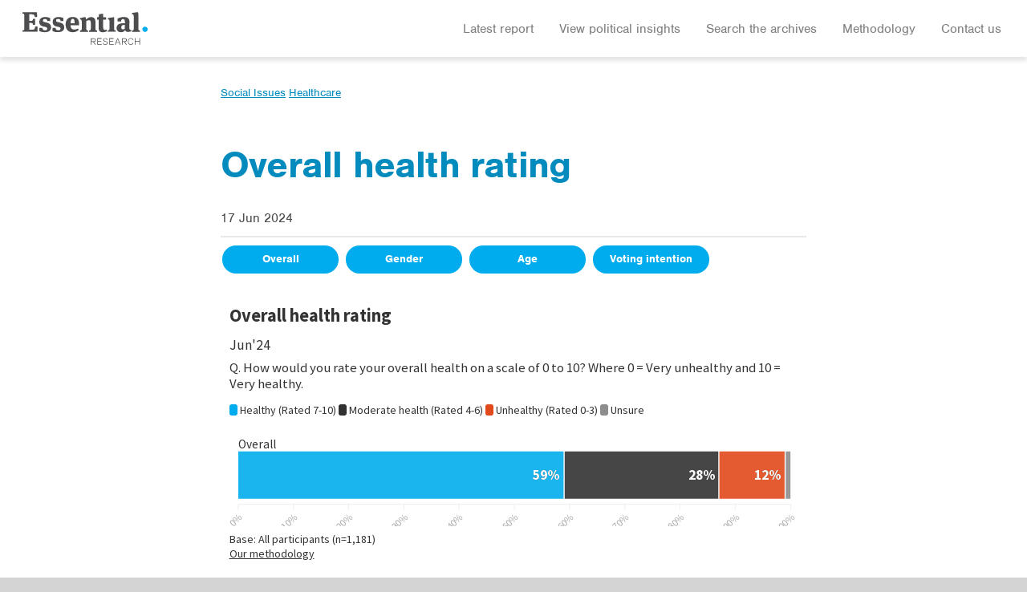

--- FILE ---
content_type: text/html; charset=UTF-8
request_url: https://essentialreport.com.au/questions/overall-health-rating
body_size: 8678
content:
<!DOCTYPE html>
<html lang="en"><head >

	<meta charset="utf-8">
    <meta http-equiv="X-UA-Compatible" content="IE=edge">
	<meta name="viewport" content="width=device-width, initial-scale=1.0">
	
	<meta content="index, follow, noarchive" name="robots">
	<link rel="apple-touch-icon" sizes="180x180" href="https://essentialreport.com.au/wp-content/themes/essentialreportdev/images/apple-touch-icon.png">
	<link rel="icon" type="image/png" sizes="32x32" href="https://essentialreport.com.au/wp-content/themes/essentialreportdev/images/favicon-32x32.png">
	<link rel="icon" type="image/png" sizes="16x16" href="https://essentialreport.com.au/wp-content/themes/essentialreportdev/images/favicon-16x16.png">
	<link rel="manifest" href="https://essentialreport.com.au/wp-content/themes/essentialreportdev/site.webmanifest">
    
        
    
	<meta name='robots' content='index, follow, max-image-preview:large, max-snippet:-1, max-video-preview:-1' />

	<!-- This site is optimized with the Yoast SEO plugin v26.8 - https://yoast.com/product/yoast-seo-wordpress/ -->
	<title>Overall health rating - essentialreport.com.au</title>
	<link rel="canonical" href="https://essentialreport.com.au/questions/overall-health-rating" />
	<meta property="og:locale" content="en_US" />
	<meta property="og:type" content="article" />
	<meta property="og:title" content="Overall health rating - essentialreport.com.au" />
	<meta property="og:url" content="https://essentialreport.com.au/questions/overall-health-rating" />
	<meta property="og:site_name" content="essentialreport.com.au" />
	<meta property="article:modified_time" content="2024-06-17T21:56:00+00:00" />
	<meta name="twitter:card" content="summary_large_image" />
	<script type="application/ld+json" class="yoast-schema-graph">{"@context":"https://schema.org","@graph":[{"@type":"WebPage","@id":"https://essentialreport.com.au/questions/overall-health-rating","url":"https://essentialreport.com.au/questions/overall-health-rating","name":"Overall health rating - essentialreport.com.au","isPartOf":{"@id":"https://essentialreport.com.au/#website"},"datePublished":"2024-06-17T21:55:58+00:00","dateModified":"2024-06-17T21:56:00+00:00","breadcrumb":{"@id":"https://essentialreport.com.au/questions/overall-health-rating#breadcrumb"},"inLanguage":"en-US","potentialAction":[{"@type":"ReadAction","target":["https://essentialreport.com.au/questions/overall-health-rating"]}]},{"@type":"BreadcrumbList","@id":"https://essentialreport.com.au/questions/overall-health-rating#breadcrumb","itemListElement":[{"@type":"ListItem","position":1,"name":"Home","item":"https://essentialreport.com.au/"},{"@type":"ListItem","position":2,"name":"Questions","item":"https://essentialreport.com.au/questions"},{"@type":"ListItem","position":3,"name":"Overall health rating"}]},{"@type":"WebSite","@id":"https://essentialreport.com.au/#website","url":"https://essentialreport.com.au/","name":"essentialreport.com.au","description":"The Essential Report is Australia’s leading social and political poll. It tracks attitudes on everything from the economy, equality and the environment. The Essential poll tracks the mood of the nation. We get to the heart of the issues Australians care about.","potentialAction":[{"@type":"SearchAction","target":{"@type":"EntryPoint","urlTemplate":"https://essentialreport.com.au/?s={search_term_string}"},"query-input":{"@type":"PropertyValueSpecification","valueRequired":true,"valueName":"search_term_string"}}],"inLanguage":"en-US"}]}</script>
	<!-- / Yoast SEO plugin. -->


<link rel='dns-prefetch' href='//ajax.googleapis.com' />
<link rel='dns-prefetch' href='//cdn.jsdelivr.net' />
<link rel="alternate" title="oEmbed (JSON)" type="application/json+oembed" href="https://essentialreport.com.au/wp-json/oembed/1.0/embed?url=https%3A%2F%2Fessentialreport.com.au%2Fquestions%2Foverall-health-rating" />
<link rel="alternate" title="oEmbed (XML)" type="text/xml+oembed" href="https://essentialreport.com.au/wp-json/oembed/1.0/embed?url=https%3A%2F%2Fessentialreport.com.au%2Fquestions%2Foverall-health-rating&#038;format=xml" />
<style id='wp-img-auto-sizes-contain-inline-css' type='text/css'>
img:is([sizes=auto i],[sizes^="auto," i]){contain-intrinsic-size:3000px 1500px}
/*# sourceURL=wp-img-auto-sizes-contain-inline-css */
</style>
<link rel='stylesheet' id='style-css' href='https://essentialreport.com.au/wp-content/themes/essentialreportdev/style.css?ver=6.9' type='text/css' media='all' />
<link rel='stylesheet' id='awesome-css' href='https://essentialreport.com.au/wp-content/themes/essentialreportdev/css/all.css?ver=6.9' type='text/css' media='all' />
<style id='wp-emoji-styles-inline-css' type='text/css'>

	img.wp-smiley, img.emoji {
		display: inline !important;
		border: none !important;
		box-shadow: none !important;
		height: 1em !important;
		width: 1em !important;
		margin: 0 0.07em !important;
		vertical-align: -0.1em !important;
		background: none !important;
		padding: 0 !important;
	}
/*# sourceURL=wp-emoji-styles-inline-css */
</style>
<style id='wp-block-library-inline-css' type='text/css'>
:root{--wp-block-synced-color:#7a00df;--wp-block-synced-color--rgb:122,0,223;--wp-bound-block-color:var(--wp-block-synced-color);--wp-editor-canvas-background:#ddd;--wp-admin-theme-color:#007cba;--wp-admin-theme-color--rgb:0,124,186;--wp-admin-theme-color-darker-10:#006ba1;--wp-admin-theme-color-darker-10--rgb:0,107,160.5;--wp-admin-theme-color-darker-20:#005a87;--wp-admin-theme-color-darker-20--rgb:0,90,135;--wp-admin-border-width-focus:2px}@media (min-resolution:192dpi){:root{--wp-admin-border-width-focus:1.5px}}.wp-element-button{cursor:pointer}:root .has-very-light-gray-background-color{background-color:#eee}:root .has-very-dark-gray-background-color{background-color:#313131}:root .has-very-light-gray-color{color:#eee}:root .has-very-dark-gray-color{color:#313131}:root .has-vivid-green-cyan-to-vivid-cyan-blue-gradient-background{background:linear-gradient(135deg,#00d084,#0693e3)}:root .has-purple-crush-gradient-background{background:linear-gradient(135deg,#34e2e4,#4721fb 50%,#ab1dfe)}:root .has-hazy-dawn-gradient-background{background:linear-gradient(135deg,#faaca8,#dad0ec)}:root .has-subdued-olive-gradient-background{background:linear-gradient(135deg,#fafae1,#67a671)}:root .has-atomic-cream-gradient-background{background:linear-gradient(135deg,#fdd79a,#004a59)}:root .has-nightshade-gradient-background{background:linear-gradient(135deg,#330968,#31cdcf)}:root .has-midnight-gradient-background{background:linear-gradient(135deg,#020381,#2874fc)}:root{--wp--preset--font-size--normal:16px;--wp--preset--font-size--huge:42px}.has-regular-font-size{font-size:1em}.has-larger-font-size{font-size:2.625em}.has-normal-font-size{font-size:var(--wp--preset--font-size--normal)}.has-huge-font-size{font-size:var(--wp--preset--font-size--huge)}.has-text-align-center{text-align:center}.has-text-align-left{text-align:left}.has-text-align-right{text-align:right}.has-fit-text{white-space:nowrap!important}#end-resizable-editor-section{display:none}.aligncenter{clear:both}.items-justified-left{justify-content:flex-start}.items-justified-center{justify-content:center}.items-justified-right{justify-content:flex-end}.items-justified-space-between{justify-content:space-between}.screen-reader-text{border:0;clip-path:inset(50%);height:1px;margin:-1px;overflow:hidden;padding:0;position:absolute;width:1px;word-wrap:normal!important}.screen-reader-text:focus{background-color:#ddd;clip-path:none;color:#444;display:block;font-size:1em;height:auto;left:5px;line-height:normal;padding:15px 23px 14px;text-decoration:none;top:5px;width:auto;z-index:100000}html :where(.has-border-color){border-style:solid}html :where([style*=border-top-color]){border-top-style:solid}html :where([style*=border-right-color]){border-right-style:solid}html :where([style*=border-bottom-color]){border-bottom-style:solid}html :where([style*=border-left-color]){border-left-style:solid}html :where([style*=border-width]){border-style:solid}html :where([style*=border-top-width]){border-top-style:solid}html :where([style*=border-right-width]){border-right-style:solid}html :where([style*=border-bottom-width]){border-bottom-style:solid}html :where([style*=border-left-width]){border-left-style:solid}html :where(img[class*=wp-image-]){height:auto;max-width:100%}:where(figure){margin:0 0 1em}html :where(.is-position-sticky){--wp-admin--admin-bar--position-offset:var(--wp-admin--admin-bar--height,0px)}@media screen and (max-width:600px){html :where(.is-position-sticky){--wp-admin--admin-bar--position-offset:0px}}
/*wp_block_styles_on_demand_placeholder:6970adb03fc34*/
/*# sourceURL=wp-block-library-inline-css */
</style>
<style id='classic-theme-styles-inline-css' type='text/css'>
/*! This file is auto-generated */
.wp-block-button__link{color:#fff;background-color:#32373c;border-radius:9999px;box-shadow:none;text-decoration:none;padding:calc(.667em + 2px) calc(1.333em + 2px);font-size:1.125em}.wp-block-file__button{background:#32373c;color:#fff;text-decoration:none}
/*# sourceURL=/wp-includes/css/classic-themes.min.css */
</style>
<link rel='stylesheet' id='collapscore-css-css' href='https://essentialreport.com.au/wp-content/plugins/jquery-collapse-o-matic/css/core_style.css?ver=1.0' type='text/css' media='all' />
<link rel='stylesheet' id='collapseomatic-css-css' href='https://essentialreport.com.au/wp-content/plugins/jquery-collapse-o-matic/css/light_style.css?ver=1.6' type='text/css' media='all' />
<link rel='stylesheet' id='theme-css-css' href='https://essentialreport.com.au/wp-content/themes/essentialreportdev/dist/bundle.0f30b70b.css' type='text/css' media='all' />
<script type="text/javascript" src="https://ajax.googleapis.com/ajax/libs/jquery/3.5.1/jquery.min.js?ver=3.5.1" id="jquery-js"></script>
<link rel="https://api.w.org/" href="https://essentialreport.com.au/wp-json/" /><link rel="alternate" title="JSON" type="application/json" href="https://essentialreport.com.au/wp-json/wp/v2/questions/1629" /><link rel="EditURI" type="application/rsd+xml" title="RSD" href="https://essentialreport.com.au/xmlrpc.php?rsd" />
<link rel='shortlink' href='https://essentialreport.com.au/?p=1629' />
		<style type="text/css" id="wp-custom-css">
			.key-insights {display: none; background: #fff; padding: 1.5rem 1rem; margin-top: 1rem; margin-bottom: 1rem; border: 1px solid rgba(0,0,0,.125);
	border-radius: .25rem;}

.key-insights h3.report-title {color: #038bbe;  margin-top: 0; margin-bottom: 1.25rem;}

.key-insights ul {margin-bottom: 0; font-weight: 600; color: #038bbe; padding-left: 20px;}

.key-insights li {line-height: 1.1; margin-bottom: .75rem;}

.key-insights li:last-child {margin-bottom: .25rem;}

.key-insights li span {font-weight: 400; color: #4d4d4d;
}

.key-insights li span p {margin: 0; display: inline;
}

@media (min-width: 1200px) {
	.p-position-text p {margin-left: -2rem;}
}

.form-wrap #field_1_3 
	Label {display: none;}
.form-wrap #field_1_3 div {margin: 1.25rem auto 0}

 #gform_wrapper_1.gform_wrapper .gform_body .ginput_container input {
    height: 42px;
    border: 1px solid #fff;
    color: #333;
    border-radius: 20px;
    margin-bottom: 0;
}

/* Desktop only: force 2-column layout */

@media (min-width: 992px) {
	
	    #gform_wrapper_1.gform_wrapper .gform_body {
        padding-right: 2rem;
				margin-top: 2rem;
    }

  .gform_wrapper.gravity-theme .gform_fields {
    display: grid !important;
    grid-template-columns: repeat(2, 1fr);
    column-gap: 2%;
    row-gap: 16px;
  }

  /* Every field takes 50% */
  .gform_wrapper.gravity-theme .gfield {
    grid-column: span 1 !important;
  }

}




		</style>
		    
    <!-- HTML5 Shim and Respond.js IE8 support of HTML5 elements and media queries -->
    <!-- WARNING: Respond.js doesn't work if you view the page via file:// -->
    <!--[if lt IE 9]>
      <script src="https://oss.maxcdn.com/html5shiv/3.7.2/html5shiv.min.js"></script>
      <script src="https://oss.maxcdn.com/respond/1.4.2/respond.min.js"></script>
    <![endif]-->
    
	<!--[if lt IE 9]>
	<link rel="stylesheet" type="text/css" charset="utf-8" media="all" href="https://essentialreport.com.au/wp-content/themes/essentialreportdev/css/ie8.css" />
	<![endif]-->   
	
<link rel="stylesheet" href="https://use.typekit.net/kpx5qgk.css">

 <link
    rel="stylesheet"
    href="https://cdnjs.cloudflare.com/ajax/libs/animate.css/4.1.1/animate.min.css"
  />
	

<!-- Google tag (gtag.js) -->
<script async src="https://www.googletagmanager.com/gtag/js?id=G-G6HR7F94LB"></script>
<script>
  window.dataLayer = window.dataLayer || [];
  function gtag(){dataLayer.push(arguments);}
  gtag('js', new Date());

  gtag('config', 'G-G6HR7F94LB');
</script>

</head>
    
  <body class="wp-singular questions-template-default single single-questions postid-1629 wp-theme-essentialreportdev">
	  
 <div id="fb-root"></div>
<script async defer crossorigin="anonymous" src="https://connect.facebook.net/en_US/sdk.js#xfbml=1&version=v16.0" nonce="08T50Z5u"></script>
  
<!-- begin wrapper -->
 <div id="wrapper" class="wrapperhome">

<!-- begin header -->

<div id="header" class="header lo-shadow">
	
	<div class="nav-wrap">
		
		<nav class="navbar navbar-expand-lg navbar-light" role="navigation">
    <!-- Brand and toggle get grouped for better mobile display -->
			<div class="navbar-toggler menu-btn" data-toggle="collapse" data-target="#bs-example-navbar-collapse-1" aria-controls="bs-example-navbar-collapse-1" aria-expanded="false" aria-label="Toggle navigation">
			  	<div class="menu-btn__burger"></div>
			</div>
			
			<div id="logo" class="er-logo-wrap">
				<a href="https://essentialreport.com.au/" class="er-logo"><img src="https://essentialreport.com.au/wp-content/themes/essentialreportdev/images/er-logo.svg" alt="Essential Research" /></a>
			</div>
			
		<div id="bs-example-navbar-collapse-1" class="collapse navbar-collapse"><ul id="menu-main" class="nav navbar-nav ml-auto"><li itemscope="itemscope" itemtype="https://www.schema.org/SiteNavigationElement" id="menu-item-86" class="menu-item menu-item-type-custom menu-item-object-custom menu-item-home menu-item-86 nav-item"><a title="Latest report" href="https://essentialreport.com.au/#latest-reports" class="nav-link">Latest report</a></li>
<li itemscope="itemscope" itemtype="https://www.schema.org/SiteNavigationElement" id="menu-item-159" class="menu-item menu-item-type-custom menu-item-object-custom menu-item-159 nav-item"><a title="View political insights" href="https://essentialreport.com.au/reports/federal-political-insights" class="nav-link">View political insights</a></li>
<li itemscope="itemscope" itemtype="https://www.schema.org/SiteNavigationElement" id="menu-item-91" class="menu-item menu-item-type-post_type menu-item-object-page menu-item-91 nav-item"><a title="Search the archives" href="https://essentialreport.com.au/search" class="nav-link">Search the archives</a></li>
<li itemscope="itemscope" itemtype="https://www.schema.org/SiteNavigationElement" id="menu-item-87" class="menu-item menu-item-type-post_type menu-item-object-page menu-item-87 nav-item"><a title="Methodology" href="https://essentialreport.com.au/methodology" class="nav-link">Methodology</a></li>
<li itemscope="itemscope" itemtype="https://www.schema.org/SiteNavigationElement" id="menu-item-88" class="menu-item menu-item-type-post_type menu-item-object-page menu-item-88 nav-item"><a title="Contact us" href="https://essentialreport.com.au/contact" class="nav-link">Contact us</a></li>
</ul></div>	
			
		</nav>
		
	</div>
       
</div><!-- END Header -->


 


	

<!-- begin content -->

<div class="container">

<!-- begin row -->
	
    <div class="row content" style="min-height: 900px">
	<div class="col-sm-12 col-md-8 offset-md-2 single-question">		
                
					
		
					<div class="cat-wrap">
					<span class="category">

					<a class="social-issues" href="https://essentialreport.com.au/question_categories/social-issues">Social Issues</a> 
					</span>
						
					<span class="category tag-display"> <a href="https://essentialreport.com.au/tag/healthcare" rel="tag">Healthcare</a></span>

					</div>

					<div class="postItem itemContent">
						
						<h1>Overall health rating</h1>
						
						<div class="titlemeta">
							
                        <div class="metadate">17 Jun 2024</div>
							
						</div>
						
						<div class="question-content">

												
						</div>

						
						<div class="question-charts charts-buttons" style="overflow: hidden;"> 
									
									
																									
																		
                  <div class="btn btn-question" data-q="1">Overall</div>

                  										
                  <div class="btn btn-question" data-q="2">Gender</div>

                  										
                  <div class="btn btn-question" data-q="3">Age</div>

                  										
                  <div class="btn btn-question" data-q="4">Voting intention</div>

                          
                  </div>  <!-- end question charts -->
								  
                  <div class="question-charts chart-content" style="padding: .5rem 0;"> 
        
                  
                        <div class="question-show quest-show" data-q="1">

                            <!-- Raw content: &lt;p&gt;&lt;iframe src=&#039;https://flo.uri.sh/visualisation/18402874/embed&#039; title=&#039;Interactive or visual content&#039; class=&#039;flourish-embed-iframe&#039; frameborder=&#039;0&#039; scrolling=&#039;no&#039; style=&#039;width:100%;height:340px;&#039; sandbox=&#039;allow-same-origin allow-forms allow-scripts allow-downloads allow-popups allow-popups-to-escape-sandbox allow-top-navigation-by-user-activation&#039;&gt;&lt;/iframe&gt;&lt;/p&gt;
&lt;div style=&#039;width:100%!;margin-top:4px!important;text-align:right!important;&#039;&gt;&lt;a class=&#039;flourish-credit&#039; href=&#039;https://public.flourish.studio/visualisation/18402874/?utm_source=embed&amp;#038;utm_campaign=visualisation/18402874&#039; target=&#039;_top&#039; style=&#039;text-decoration:none!important&#039;&gt;&lt;img alt=&#039;Made with Flourish&#039; src=&#039;https://public.flourish.studio/resources/made_with_flourish.svg&#039; style=&#039;width:105px!important;height:16px!important;border:none!important;margin:0!important;&#039;&gt; &lt;/a&gt;&lt;/div&gt;
 --><p><iframe data-src='https://flo.uri.sh/visualisation/18402874/embed' title='Interactive or visual content' class='flourish-embed-iframe' frameborder='0' scrolling='no' style='width:100%;height:340px;' sandbox='allow-same-origin allow-forms allow-scripts allow-downloads allow-popups allow-popups-to-escape-sandbox allow-top-navigation-by-user-activation' loading="lazy"></iframe></p>
<div style='width:100%!;margin-top:4px!important;text-align:right!important;'><a class='flourish-credit' href='https://public.flourish.studio/visualisation/18402874/?utm_source=embed&#038;utm_campaign=visualisation/18402874' target='_top' style='text-decoration:none!important'><img alt='Made with Flourish' src='https://public.flourish.studio/resources/made_with_flourish.svg' style='width:105px!important;height:16px!important;border:none!important;margin:0!important;'> </a></div>

                        </div>

                    
                        <div class="question-show quest-show" data-q="2">

                            <!-- Raw content: &lt;p&gt;&lt;iframe src=&#039;https://flo.uri.sh/visualisation/18402876/embed&#039; title=&#039;Interactive or visual content&#039; class=&#039;flourish-embed-iframe&#039; frameborder=&#039;0&#039; scrolling=&#039;no&#039; style=&#039;width:100%;height:400px;&#039; sandbox=&#039;allow-same-origin allow-forms allow-scripts allow-downloads allow-popups allow-popups-to-escape-sandbox allow-top-navigation-by-user-activation&#039;&gt;&lt;/iframe&gt;&lt;/p&gt;
&lt;div style=&#039;width:100%!;margin-top:4px!important;text-align:right!important;&#039;&gt;&lt;a class=&#039;flourish-credit&#039; href=&#039;https://public.flourish.studio/visualisation/18402876/?utm_source=embed&amp;#038;utm_campaign=visualisation/18402876&#039; target=&#039;_top&#039; style=&#039;text-decoration:none!important&#039;&gt;&lt;img alt=&#039;Made with Flourish&#039; src=&#039;https://public.flourish.studio/resources/made_with_flourish.svg&#039; style=&#039;width:105px!important;height:16px!important;border:none!important;margin:0!important;&#039;&gt; &lt;/a&gt;&lt;/div&gt;
 --><p><iframe data-src='https://flo.uri.sh/visualisation/18402876/embed' title='Interactive or visual content' class='flourish-embed-iframe' frameborder='0' scrolling='no' style='width:100%;height:400px;' sandbox='allow-same-origin allow-forms allow-scripts allow-downloads allow-popups allow-popups-to-escape-sandbox allow-top-navigation-by-user-activation' loading="lazy"></iframe></p>
<div style='width:100%!;margin-top:4px!important;text-align:right!important;'><a class='flourish-credit' href='https://public.flourish.studio/visualisation/18402876/?utm_source=embed&#038;utm_campaign=visualisation/18402876' target='_top' style='text-decoration:none!important'><img alt='Made with Flourish' src='https://public.flourish.studio/resources/made_with_flourish.svg' style='width:105px!important;height:16px!important;border:none!important;margin:0!important;'> </a></div>

                        </div>

                    
                        <div class="question-show quest-show" data-q="3">

                            <!-- Raw content: &lt;p&gt;&lt;iframe src=&#039;https://flo.uri.sh/visualisation/18402877/embed&#039; title=&#039;Interactive or visual content&#039; class=&#039;flourish-embed-iframe&#039; frameborder=&#039;0&#039; scrolling=&#039;no&#039; style=&#039;width:100%;height:460px;&#039; sandbox=&#039;allow-same-origin allow-forms allow-scripts allow-downloads allow-popups allow-popups-to-escape-sandbox allow-top-navigation-by-user-activation&#039;&gt;&lt;/iframe&gt;&lt;/p&gt;
&lt;div style=&#039;width:100%!;margin-top:4px!important;text-align:right!important;&#039;&gt;&lt;a class=&#039;flourish-credit&#039; href=&#039;https://public.flourish.studio/visualisation/18402877/?utm_source=embed&amp;#038;utm_campaign=visualisation/18402877&#039; target=&#039;_top&#039; style=&#039;text-decoration:none!important&#039;&gt;&lt;img alt=&#039;Made with Flourish&#039; src=&#039;https://public.flourish.studio/resources/made_with_flourish.svg&#039; style=&#039;width:105px!important;height:16px!important;border:none!important;margin:0!important;&#039;&gt; &lt;/a&gt;&lt;/div&gt;
 --><p><iframe data-src='https://flo.uri.sh/visualisation/18402877/embed' title='Interactive or visual content' class='flourish-embed-iframe' frameborder='0' scrolling='no' style='width:100%;height:460px;' sandbox='allow-same-origin allow-forms allow-scripts allow-downloads allow-popups allow-popups-to-escape-sandbox allow-top-navigation-by-user-activation' loading="lazy"></iframe></p>
<div style='width:100%!;margin-top:4px!important;text-align:right!important;'><a class='flourish-credit' href='https://public.flourish.studio/visualisation/18402877/?utm_source=embed&#038;utm_campaign=visualisation/18402877' target='_top' style='text-decoration:none!important'><img alt='Made with Flourish' src='https://public.flourish.studio/resources/made_with_flourish.svg' style='width:105px!important;height:16px!important;border:none!important;margin:0!important;'> </a></div>

                        </div>

                    
                        <div class="question-show quest-show" data-q="4">

                            <!-- Raw content: &lt;p&gt;&lt;iframe src=&#039;https://flo.uri.sh/visualisation/18402879/embed&#039; title=&#039;Interactive or visual content&#039; class=&#039;flourish-embed-iframe&#039; frameborder=&#039;0&#039; scrolling=&#039;no&#039; style=&#039;width:100%;height:530px;&#039; sandbox=&#039;allow-same-origin allow-forms allow-scripts allow-downloads allow-popups allow-popups-to-escape-sandbox allow-top-navigation-by-user-activation&#039;&gt;&lt;/iframe&gt;&lt;/p&gt;
&lt;div style=&#039;width:100%!;margin-top:4px!important;text-align:right!important;&#039;&gt;&lt;a class=&#039;flourish-credit&#039; href=&#039;https://public.flourish.studio/visualisation/18402879/?utm_source=embed&amp;#038;utm_campaign=visualisation/18402879&#039; target=&#039;_top&#039; style=&#039;text-decoration:none!important&#039;&gt;&lt;img alt=&#039;Made with Flourish&#039; src=&#039;https://public.flourish.studio/resources/made_with_flourish.svg&#039; style=&#039;width:105px!important;height:16px!important;border:none!important;margin:0!important;&#039;&gt; &lt;/a&gt;&lt;/div&gt;
 --><p><iframe data-src='https://flo.uri.sh/visualisation/18402879/embed' title='Interactive or visual content' class='flourish-embed-iframe' frameborder='0' scrolling='no' style='width:100%;height:530px;' sandbox='allow-same-origin allow-forms allow-scripts allow-downloads allow-popups allow-popups-to-escape-sandbox allow-top-navigation-by-user-activation' loading="lazy"></iframe></p>
<div style='width:100%!;margin-top:4px!important;text-align:right!important;'><a class='flourish-credit' href='https://public.flourish.studio/visualisation/18402879/?utm_source=embed&#038;utm_campaign=visualisation/18402879' target='_top' style='text-decoration:none!important'><img alt='Made with Flourish' src='https://public.flourish.studio/resources/made_with_flourish.svg' style='width:105px!important;height:16px!important;border:none!important;margin:0!important;'> </a></div>

                        </div>

                    
					  
					<div id="question-share" style="padding-left: 0.75rem;">								  
							
							<input type="text" value="https://essentialreport.com.au/questions/overall-health-rating" id="myInput" style="display: none">
							<div onclick="loadURL()" style="color: #038bbe; text-decoration: none; font-size: 14px; text-decoration: underline; cursor:pointer; display: inline-block; padding-right: .5rem;">Copy the direct link to this question</div>

							<script>
							function loadURL() {
							  /* Get the text field */
							  var copyText = document.getElementById("myInput");

							  /* Select the text field */
							  copyText.select();
							  copyText.setSelectionRange(0, 99999); /* For mobile devices */

							  /* Copy the text inside the text field */
							  navigator.clipboard.writeText(copyText.value);

							  /* Alert the copied text */
							  alert("The url has been copied to your clipboard: " + copyText.value);
							}
							</script>
	
						</div> <!-- end question share-->
        
                  </div>  <!-- end question charts -->	
						
				</div> <!-- Postitem -->

				
					
                
	</div>
			<!-- end col left -->
	
            
		</div><!-- end row -->
		</div><!-- end container-->


<script>

$(document).ready(function(){

      // Loop all questions, add active and set src
      $( ".chart-content .question-show:first-child" ).each(function( index ) {
        $(this).addClass('active');
        var iframeSrc = $(this).find('iframe').data('src'); // Get the src from the data attribute
        $(this).find('iframe').attr('src', iframeSrc); // Apply the src to iframe to trigger it to load
      });
          

});
	
$(document).ready(function(){

    // add active and set src
    var firstQues = $(e.target).find( ".chart-content .question-show:first-child" ); // Get the first ques elem in this set
    firstQues.addClass('active'); // Set it as active
    var iframeSrc = firstQues.find('iframe').data('src'); // Get the src from the data attribute 
    firstQues.find('iframe').attr('src', iframeSrc); // Apply the src to iframe to trigger it to load
	
});
	
$(document).ready(function(){


	/* Toggle Individual Questions */

  jQuery('.btn-question').on('click', function () {

    var quesNum = $(this).data('q'); // Get the ques number we are opening
    //console.log('Q# = ' + quesNum);
    var quesThis = $(this).parent('.charts-buttons').next('.chart-content').children('.question-show[data-q="' + quesNum + '"]'); // Get the ques elem for this ques num
    var quesAll = $(this).parent('.charts-buttons').next('.chart-content').children('.question-show'); // Get all ques elems in this set

    quesAll.removeClass('active'); // Close all sibling questions
    quesThis.addClass('active'); // Activate this question

    var iframeSrc = quesThis.find('iframe').data('src'); // Get the src from the data attribute
    quesThis.find('iframe').attr('src', iframeSrc); // Apply the src to iframe to trigger it to load
    
  });

});


</script>

<style>

body .question-show.active {
    max-height: 2000px;
    opacity: 1;
    transition: opacity 300ms ease-in-out 700ms, max-height 0s linear 300ms;
}

body .question-show {
    display: block;
    max-height: 0;
    overflow: hidden;
    opacity: 0;
    transition: opacity 300ms ease-in-out 0s, max-height 0s linear 300ms;
}

</style>





<!-- begin footer -->
<footer>

<div class="container-fluid ftwraptop">
<div class="container">
	<div class="row main-row">

            <div class="col-md-3 profile-ft">
				<div class="logo-ft">
														<img src="https://essentialreport.com.au/wp-content/uploads/2021/09/er-logo-rev.svg" alt="" />
									</div>
								<p>© 2025 | <a href="https://essentialreport.com.au/privacy-policy">Privacy Statement</a></p>
			</div>

            <div class="col-md-4 col-lg-2 contact-us-ft">

			</div>
			
			<div class="col-md-3 col-lg-3 offset-lg-1 footer-nav">
			<h2>Site Map</h2>
				<div class="nav-ft">
					<div id="topmenu" class="menu-ft"><ul id="mymenu"><li id="menu-item-84" class="menu-item menu-item-type-custom menu-item-object-custom menu-item-home menu-item-84"><a href="https://essentialreport.com.au/#latest-reports">Latest Reports</a></li>
<li id="menu-item-166" class="menu-item menu-item-type-custom menu-item-object-custom menu-item-166"><a href="https://essentialreport.com.au/reports/federal-political-insights">View political insights</a></li>
<li id="menu-item-83" class="menu-item menu-item-type-post_type menu-item-object-page menu-item-83"><a href="https://essentialreport.com.au/search">Search the archives</a></li>
<li id="menu-item-85" class="menu-item menu-item-type-post_type menu-item-object-page menu-item-85"><a href="https://essentialreport.com.au/methodology">Methodology</a></li>
<li id="menu-item-80" class="menu-item menu-item-type-post_type menu-item-object-page menu-item-80"><a href="https://essentialreport.com.au/contact">Contact us</a></li>
</ul></div>				</div>
			</div>
			
			<div class="col-md-2 col-lg-2 social-logos">
				<h2>SHARE</h2>
					<a href="https://www.facebook.com/sharer/sharer.php?u=https%3A%2F%2Fessentialreport.com.au%2F" class="fb-share" style="margin-right: 10px;"><i aria-hidden="true" class="fab fa-facebook-square fa-3x" title="Share on facebook"></i>
					<span class="sr-only">Share on facebook</span>
					</a>
				
					<a href="https://twitter.com/intent/tweet?url=https%3A%2F%2Fessentialreport.com.au%2F&amp;text=" class="tw-share"><i aria-hidden="true" class="fab fa-twitter-square fa-3x" title="Share on twitter"></i>
					<span class="sr-only">Share on twitter</span></a>
			</div>
	</div> <!-- end row -->

</div> <!-- end container -->
</div><!-- end container-fluid -->

</footer><!-- end footer -->

</div><!-- end wrapper -->

<a id="scroll-to-top" title="Back To Top" class="scroll-to-top" href="#">
<span class=" " aria-hidden="true">
	<i class="fas fa-arrow-up"></i></span>
<span class="sr-only">Error:</span>
</a>

<script type="speculationrules">
{"prefetch":[{"source":"document","where":{"and":[{"href_matches":"/*"},{"not":{"href_matches":["/wp-*.php","/wp-admin/*","/wp-content/uploads/*","/wp-content/*","/wp-content/plugins/*","/wp-content/themes/essentialreportdev/*","/*\\?(.+)"]}},{"not":{"selector_matches":"a[rel~=\"nofollow\"]"}},{"not":{"selector_matches":".no-prefetch, .no-prefetch a"}}]},"eagerness":"conservative"}]}
</script>
<script type="text/javascript" src="https://cdn.jsdelivr.net/npm/popper.js@1.16.1/dist/umd/popper.min.js" id="popper-js"></script>
<script type="text/javascript" src="https://cdn.jsdelivr.net/npm/bootstrap@4.6.0/dist/js/bootstrap.min.js" id="bootstrap4-js"></script>
<script type="text/javascript" src="https://essentialreport.com.au/wp-content/themes/essentialreportdev/js/jquery.scrollTo.js" id="scrollTo-js"></script>
<script type="text/javascript" src="https://essentialreport.com.au/wp-content/themes/essentialreportdev/js/jquery.easing-1.3.pack.js" id="fancyboxeasing-js"></script>
<script type="text/javascript" src="https://essentialreport.com.au/wp-content/themes/essentialreportdev/js/scroll.js" id="scroll-js"></script>
<script type="text/javascript" id="collapseomatic-js-js-before">
/* <![CDATA[ */
const com_options = {"colomatduration":"fast","colomatslideEffect":"slideFade","colomatpauseInit":"","colomattouchstart":""}
//# sourceURL=collapseomatic-js-js-before
/* ]]> */
</script>
<script type="text/javascript" src="https://essentialreport.com.au/wp-content/plugins/jquery-collapse-o-matic/js/collapse.js?ver=1.7.2" id="collapseomatic-js-js"></script>
<script type="text/javascript" src="https://essentialreport.com.au/wp-content/plugins/page-links-to/dist/new-tab.js?ver=3.3.7" id="page-links-to-js"></script>
<script type="text/javascript" src="https://essentialreport.com.au/wp-content/themes/essentialreportdev/dist/bundle.0f30b70b.js" id="theme-js-js"></script>
<script id="wp-emoji-settings" type="application/json">
{"baseUrl":"https://s.w.org/images/core/emoji/17.0.2/72x72/","ext":".png","svgUrl":"https://s.w.org/images/core/emoji/17.0.2/svg/","svgExt":".svg","source":{"concatemoji":"https://essentialreport.com.au/wp-includes/js/wp-emoji-release.min.js?ver=6.9"}}
</script>
<script type="module">
/* <![CDATA[ */
/*! This file is auto-generated */
const a=JSON.parse(document.getElementById("wp-emoji-settings").textContent),o=(window._wpemojiSettings=a,"wpEmojiSettingsSupports"),s=["flag","emoji"];function i(e){try{var t={supportTests:e,timestamp:(new Date).valueOf()};sessionStorage.setItem(o,JSON.stringify(t))}catch(e){}}function c(e,t,n){e.clearRect(0,0,e.canvas.width,e.canvas.height),e.fillText(t,0,0);t=new Uint32Array(e.getImageData(0,0,e.canvas.width,e.canvas.height).data);e.clearRect(0,0,e.canvas.width,e.canvas.height),e.fillText(n,0,0);const a=new Uint32Array(e.getImageData(0,0,e.canvas.width,e.canvas.height).data);return t.every((e,t)=>e===a[t])}function p(e,t){e.clearRect(0,0,e.canvas.width,e.canvas.height),e.fillText(t,0,0);var n=e.getImageData(16,16,1,1);for(let e=0;e<n.data.length;e++)if(0!==n.data[e])return!1;return!0}function u(e,t,n,a){switch(t){case"flag":return n(e,"\ud83c\udff3\ufe0f\u200d\u26a7\ufe0f","\ud83c\udff3\ufe0f\u200b\u26a7\ufe0f")?!1:!n(e,"\ud83c\udde8\ud83c\uddf6","\ud83c\udde8\u200b\ud83c\uddf6")&&!n(e,"\ud83c\udff4\udb40\udc67\udb40\udc62\udb40\udc65\udb40\udc6e\udb40\udc67\udb40\udc7f","\ud83c\udff4\u200b\udb40\udc67\u200b\udb40\udc62\u200b\udb40\udc65\u200b\udb40\udc6e\u200b\udb40\udc67\u200b\udb40\udc7f");case"emoji":return!a(e,"\ud83e\u1fac8")}return!1}function f(e,t,n,a){let r;const o=(r="undefined"!=typeof WorkerGlobalScope&&self instanceof WorkerGlobalScope?new OffscreenCanvas(300,150):document.createElement("canvas")).getContext("2d",{willReadFrequently:!0}),s=(o.textBaseline="top",o.font="600 32px Arial",{});return e.forEach(e=>{s[e]=t(o,e,n,a)}),s}function r(e){var t=document.createElement("script");t.src=e,t.defer=!0,document.head.appendChild(t)}a.supports={everything:!0,everythingExceptFlag:!0},new Promise(t=>{let n=function(){try{var e=JSON.parse(sessionStorage.getItem(o));if("object"==typeof e&&"number"==typeof e.timestamp&&(new Date).valueOf()<e.timestamp+604800&&"object"==typeof e.supportTests)return e.supportTests}catch(e){}return null}();if(!n){if("undefined"!=typeof Worker&&"undefined"!=typeof OffscreenCanvas&&"undefined"!=typeof URL&&URL.createObjectURL&&"undefined"!=typeof Blob)try{var e="postMessage("+f.toString()+"("+[JSON.stringify(s),u.toString(),c.toString(),p.toString()].join(",")+"));",a=new Blob([e],{type:"text/javascript"});const r=new Worker(URL.createObjectURL(a),{name:"wpTestEmojiSupports"});return void(r.onmessage=e=>{i(n=e.data),r.terminate(),t(n)})}catch(e){}i(n=f(s,u,c,p))}t(n)}).then(e=>{for(const n in e)a.supports[n]=e[n],a.supports.everything=a.supports.everything&&a.supports[n],"flag"!==n&&(a.supports.everythingExceptFlag=a.supports.everythingExceptFlag&&a.supports[n]);var t;a.supports.everythingExceptFlag=a.supports.everythingExceptFlag&&!a.supports.flag,a.supports.everything||((t=a.source||{}).concatemoji?r(t.concatemoji):t.wpemoji&&t.twemoji&&(r(t.twemoji),r(t.wpemoji)))});
//# sourceURL=https://essentialreport.com.au/wp-includes/js/wp-emoji-loader.min.js
/* ]]> */
</script>
 

<script>
	const menuBtn = document.querySelector('.menu-btn');
let menuOpen = false;
menuBtn.addEventListener('click', () => {
  if(!menuOpen) {
    menuBtn.classList.add('open');
    menuOpen = true;
  } else {
    menuBtn.classList.remove('open');
    menuOpen = false;
  }
});// JavaScript Document
</script>

<script>
		var path = document.querySelector('.stD');
		var length = path.getTotalLength();
		console.log(length);
</script>

</body>

</html>





--- FILE ---
content_type: text/css
request_url: https://essentialreport.com.au/wp-content/themes/essentialreportdev/style.css?ver=6.9
body_size: 1811
content:
/*Theme Name: essentialreportdev
Description: Boostrap 4
Author: 
Author URI:
*/

@import url('https://cdn.jsdelivr.net/npm/bootstrap@4.6.0/dist/css/bootstrap.min.css');
@import url('css/slick-theme.css');
@import url('css/animate.css');

/* RESET

-------------------------------------------*/

/* MAIN STYLES */


#header {
    padding: 0;
    position: relative;
}

@media (min-width: 992px) {

/* #header {
	padding: 15px 0 15px; height: 75px;
} */
	
}


/* Flexmenu nav */


.fm-container {
    background-color: #fff;
	Background-image: none;
	border: none;
	margin-right: auto;
	margin-left: auto;

}

.lo-shadow {box-shadow: 0px 5px 5px 0px rgba(0,0,0,.1);}	


/* */



.wp-block-separator {color: #f1ecea;
margin-top: 15px;
border: none;
border-top: 4px solid #f1ecea;
margin-bottom: 20px;}

	
/* TYPOGRAPHY */	

/*  Tables */

/* Tables */

table {
	border-collapse: collapse;
	border-spacing: 0;

}

table.privacy-table td {
	padding: 10px;

}

table.core-table {border: 1px solid #bbb;}
table.core-table td, table.core-table th {
    border-top: 1px solid #ddd;
    padding: 4px 8px;
}

table.core-table.col-rules td, table.core-table.col-rules th {
    border: 1px solid #ddd;
}

table.core-table td.rev-row {color: #fff; background-color: #008850;}

table.core-table td.rev-row-lf {color: #fff; background-color: #073536}

table.core-table tr.grey-row {background-color: #e7e7e7;}


.wp-block-table.core-table table {border: none;}
.wp-block-table.core-table table td, .wp-block-table.core-table table th {
    border-top: 1px solid #ddd;
    padding: 8px 8px;
}
.wp-block-table.core-table table thead {background:#008752;}
.wp-block-table.core-table table thead th {color: #fff; font-weight: 400;}
.wp-block-table.core-table table tr.red-text-highlight td {color: #cf2e2e;}

.contentTable
{
	border: 0;
	margin: 0 0 15px;
}

th, td
{
	vertical-align: top;
	text-align: left;
}

.contentTable th,
#read_only_order_list th
{
	text-align: left;
	padding: 8px 2% !important;
	background: #008752;
	color: #fff;
	font-weight: bold;
	border: 1px solid #fff;
}
#read_only_order_list th a
{
	color: #fff;
}

.contentTable td,
#read_only_order_list td
{
	text-align: left;
	padding: 8px 2% !important;
	background: #e7e4e4;
	border: 1px solid #fff;
}

.contentTable tr.grey-row td {background: #d3d2d2;}


/* STRUCTURE */

#header.headerlevel {
	/*border-bottom-width: 1px;
	border-bottom-style: solid;
	border-bottom-color: #CCC;*/
	padding: 2% 0;
	margin: 0 2%;
	background-image: url(images/L1bg.png);
	background-repeat: repeat-x;
	background-position: center bottom;
}

/*  navigation */

/* Header Social */

/* SIDEBAR ELEMENTS*/

/* IMAGES */

.colLeft .postItem img.alignnone {width:  auto; height: auto; float: left; padding-right: 10px; margin-bottom: 10px; clear: left; margin-top: 10px;}

.colLeft .postItem img.alignleft {width:  100%; height: auto; float: left; padding-right: 10px; margin-bottom: 10px; clear: left; margin-top: 10px;}

.colLeft .postItem .wp-caption.alignleft {width: 50%; height: auto; float: left; padding-right: 10px; margin-bottom: 10px; clear: left;}

.colLeft .postItem img.alignright {width:  100%; height: auto; float: right; padding-left: 10px; margin-bottom: 10px; margin-top: 10px; clear: left;}
.colLeft .postItem img.alignright.sm {width:  25%;}

.colLeft .postItem .wp-caption.alignright {width:  50%; height: auto; float: right; padding-left: 10px; margin-bottom: 10px; clear: right;}

.colLeft .postItem .wp-caption p { line-height: 125%; margin-top: 5px;}

.colLeft .postItem img.aligncenter {width:  100%; height: auto; padding: 0; margin-bottom: 10px; clear: left;}

.colLeft .postItem hr.hr-clear {clear: both; margin: 2% 0;}

.colLeft .postItem hr.hr-clear-trans {clear: both; margin: 1% 0; border: none;}

/* non responsine (small) images - assign '-noresp' after alignright/left class*/

.colLeft.page img.act-img-pc {display: none;}

.colLeft.page img.alignnone {width:  auto; max-height: 100%; float: left; padding-right: 10px; margin-bottom: 10px; margin-top: 10px; clear: left;}

.colLeft.page img.alignleft {width:  100%; height: auto; float: left; padding-right: 10px; margin-bottom: 10px; clear: left; margin-top: 10px;}

.colLeft.page .wp-caption.alignleft {width:  50%; height: auto; float: left; padding-right: 10px; margin-bottom: 10px; clear: left;}

.colLeft.page img.alignright {width:  100%; height: auto; float: right; padding-left: 10px; margin-bottom: 10px; clear: left; margin-top: 10px;}
.colLeft.page img.alignright.sm {width:  25%;}

.colLeft.page .wp-caption.alignright {width:  50%; height: auto; float: right; padding-left: 10px; margin-bottom: 10px; clear: right;}

.colLeft.page .wp-caption p { line-height: 125%; margin-top: 5px;}

.colLeft.page img.aligncenter {width: 100%; height: auto; padding: 0; margin-bottom: 10px; clear: left;}

.colLeft.page hr.hr-clear {clear: both; margin: 2% 0;}

.colLeft.page hr.hr-clear-trans {clear: both; margin: 1% 0; border: none;}

.colLeft.page hr.hr-generic {clear: both; margin: 3% 0; height: 4px;
    color: #008752;
    background: #008752;
    font-size: 0;
    border: 0;}
		
/* non responsine (small) images - assign '-noresp' after alignright/left class*/

.colLeft.page img.alignleft-noresp {width:  auto; height: auto; float: left; padding-right: 10px; margin-bottom: 10px; clear: left;}

.colLeft.page .wp-caption.alignleft-noresp {width:  auto; height: auto; float: left; padding-right: 10px; margin-bottom: 10px; clear: left;}

.colLeft.page img.alignright-noresp {width:  auto; height: auto; float: right; padding-left: 10px; margin-bottom: 10px; clear: left;}

.colLeft.page .wp-caption.alignright-noresp {width: auto; height: auto; float: right; padding-left: 10px; margin-bottom: 10px; clear: right;}

.wp-caption .wp-caption-text,
.entry-caption,
.gallery-caption {
	color: #220e10;
	font-size: 18px;
	font-style: italic;
	font-weight: 300;
}

img.wp-smiley,
.rsswidget img {
	border: 0;
	border-radius: 0;
	box-shadow: none;
	margin-bottom: 0;
	margin-top: 0;
	padding: 0;
}

.wp-caption.alignleft + ul,
.wp-caption.alignleft + ol  {
	list-style-position: inside;
}



/* FORM STYLES */


/* GRAVITY FORMS GENERIC gforms */



#wrapper .gform_wrapper {
	margin: 0 0 40px;
	overflow: hidden;
	margin-bottom: 0;
}

#wrapper .gform_wrapper .gform_heading {margin: 5px 0 10px; width: 100%;}

/*#wrapper .gform_wrapper .top_label .gfield_label {
    float: left;
    width: 200px;
}*/

#wrapper .gform_wrapper .top_label input.medium {
  	border: 1px solid #CCCCCC;
    height: 26px;
    padding: 4px;
	border-radius: 4px 4px 4px 4px;
	margin-bottom: 2%;
}

#wrapper .gform_wrapper .top_label input.medium:focus {
    box-shadow: 0 0 5px #007EFF;
}

#wrapper .gform_wrapper .top_label .gfield_checkbox input {
	background-image: none;
	border: none;
}

#wrapper .gform_wrapper .top_label .gfield_label.postcode {
	margin-top: 0px!important;
}


#wrapper .gform_wrapper ul.gfield_checkbox, .gform_wrapper ul.gfield_radio {
    margin: 0;
    padding: 0;
}

#wrapper .gform_wrapper .gfield_checkbox li label, .gform_wrapper .gfield_radio li label {
    display: inline-block;
    font-size: 12px;
    line-height: 26px;
    margin: 0 0 0 20px;
    padding: 0;
    vertical-align: top;
    width: auto;
}

/* END GRAVITY FORMS */


/* Youtube responsive*/

.video-container {
    position: relative;
    padding-bottom: 56.25%;
	margin-top: 10px;
    padding-top: 30px; height: 0; overflow: hidden;
}

.video-container iframe,
.video-container object,
.video-container embed {
    position: absolute;
    top: 0;
    left: 0;
    width: 100%;
    height: 100%;
} /* See more at: http://avexdesigns.com/responsive-youtube-embed/#sthash.En2wgxy3.dpuf */

.question-show {display: none;}

.question-show.active {display: block;}

/* END CORE STYLES */

/* Trans to scss */

/* End style sheet */






--- FILE ---
content_type: text/css
request_url: https://essentialreport.com.au/wp-content/themes/essentialreportdev/dist/bundle.0f30b70b.css
body_size: 8533
content:
body,html{font-size:100%}body{color:#4d4d4d;font-size:1rem;font-family:nimbus-sans,aktiv-grotesk,Helvetica,sans-serif;background:#d4d4d4;font-weight:400;line-height:1.8}#wrapper{max-width:1890px;margin:0 auto;background:#fff}@media (min-width:1890px){#wrapper{border-left:1px solid #ccc;border-right:1px solid #ccc}}a{color:#038bbe;text-decoration:none}a:hover{text-decoration:underline}a:focus,a:hover{color:#00aced}b,strong{font-weight:700}p{margin:1rem 0}em{font-style:italic}img{max-width:100%;height:auto}blockquote{background-color:#f3f3f3;border:1px solid #ccc;padding:10px 20px;border-radius:8px;margin:1.5rem 0}blockquote.quote{color:#038bbe;text-align:center;padding:8px 15px}blockquote.quote:after,blockquote.quote:before{color:rgba(3,139,190,.5);display:inline-block;vertical-align:bottom;font-size:6em;position:relative;line-height:.5}blockquote.quote:before{content:open-quote;top:.25em}blockquote.quote:after{content:close-quote;top:.25em}blockquote.quote p,blockquote p{font-size:1.2rem}blockquote p{margin-top:.5rem}blockquote cite{font-size:.9rem;font-style:italic;display:block}@media (min-width:992px){blockquote.quote{font-size:1.5rem;padding:10px 25px}blockquote.quote p{font-size:1.5rem}}h1{font-size:3em;line-height:1.2;letter-spacing:-.05rem}h1,h2{margin:1em 0 .5em;font-weight:700}h2{font-size:1.875em;letter-spacing:-.01rem}h2,h3{line-height:1.1}h3{font-size:1.25em;margin:.75em 0 .25em;font-weight:400}@media (min-width:768px){h2{font-size:2em}h3{font-size:1.75em}}footer .ftwraptop{background-color:#262c30;padding:2.5rem 0}footer .row{text-align:center;color:#fff}footer .row a{color:#e7e7e7;text-decoration:underline}footer .row a:hover{color:#fac904;text-decoration:none}footer .row p{font-size:.85rem}footer .row h2{color:#00aced;font-size:1em;margin:0 0 8px;font-weight:700}footer .row ul li a{line-height:200%;text-decoration:none}footer .row ul li a:hover{text-decoration:underline}footer .row .profile-ft{margin-bottom:1rem}footer .row .profile-ft .logo-ft{text-align:center}footer .row .profile-ft .logo-ft img{max-width:220px;height:auto}@media (min-width:768px){footer .row .profile-ft .logo-ft{text-align:left}footer .row .profile-ft .logo-ft img{max-width:160px}}footer .row .contact-us-ft,footer .row .footer-nav{margin-bottom:1rem}footer .row .footer-nav ul{padding-left:0}footer .row .footer-nav ul li{list-style:none}footer .row .footer-nav ul li a{font-weight:600}footer .row .social-logos{margin-bottom:1rem}@media (min-width:768px){footer .row{padding-left:0;padding-right:0;text-align:left}}.footer-supporters{background:#fff;margin:30px -15px 50px;border-radius:6px;min-height:100px;display:block}.footer-supporters .supporter-logo{width:31%;padding:0 15px;display:inline-block;float:none;vertical-align:top}.footer-supporters .supporter-logo img{width:100%;height:auto;padding-right:4%}@media (min-width:594px){.footer-supporters .supporter-logo{width:19%}}@media (min-width:1200px){.footer-supporters .supporter-logo{width:13.78%}}::-moz-selection{color:#000;background:#f9ca3e}::selection{color:#000;background:#f9ca3e}footer .row a.fb-share{text-decoration:none}footer .row a.fb-share:hover{color:#fac904}footer .row a.fb-share:active{color:#e11a2c}footer .row a.tw-share{text-decoration:none}footer .row a.tw-share.twitter-on{display:inline-block}footer .row a.tw-share:hover{color:#fac904}footer .row a.tw-share:active{color:#e11a2c}#scroll-to-top{color:#fff;background:rgba(0,0,0,.2) none repeat scroll 0 0;border-radius:3px;bottom:20px;opacity:0;padding:15px 20px;position:fixed;right:20px;text-decoration:none;-ms-transform:scale(0);transform:scale(0);transition:all .2s ease 0s;z-index:100}#scroll-to-top .vantage-icon-arrow-up{color:hsla(0,0%,100%,.2);display:block;font-size:18px;height:18px;width:18px}#scroll-to-top.displayed{opacity:1!important;-ms-transform:scale(1);transform:scale(1)}a#scroll-to-top{color:#fff;text-decoration:none}@media (min-width:992px){#header{z-index:10;width:100%}#header .home-header{background:transparent}}.menu-ft ul{margin:.4rem 0;padding-left:0}.menu-ft ul#mymenu{display:block}.menu-ft ul#mymenu li{list-style:none;padding:.2rem 0}.menu-ft ul#mymenu li a{text-transform:none;font-weight:700;color:#fff}#logo{width:140px;background:#fff;transition:all .3s ease-out}@media (min-width:992px){#logo{width:180px}}#logo.logo-active{background:transparent}#logo a.er-logo{display:inline-block;height:35px}#logo a img{height:100%;width:auto}@media (min-width:992px){#logo{padding:0 .75rem}#logo a.er-logo{height:55px}}.scroll-to-top i{color:#fff}.scroll-to-top i:hover{color:#0388ba}@media (min-width:992px){.navbar-expand-lg .navbar-nav .nav-link{padding-right:1rem;padding-left:1rem}}.menu-btn{padding:0;position:relative;display:-ms-flexbox;display:flex;-ms-flex-pack:center;justify-content:center;-ms-flex-align:center;align-items:center;width:40px;height:40px;cursor:pointer;transition:all .5s ease-in-out}.menu-btn__burger,.menu-btn__burger:after,.menu-btn__burger:before{width:24px;height:3px;background:#999;border-radius:2px;transition:all .5s ease-in-out}.menu-btn__burger:after,.menu-btn__burger:before{content:"";position:absolute}.menu-btn__burger:before{-ms-transform:translateY(-8px);transform:translateY(-8px)}.menu-btn__burger:after{-ms-transform:translateY(8px);transform:translateY(8px)}.menu-btn.open .menu-btn__burger{-ms-transform:translateX(-24px);transform:translateX(-24px);background:transparent;box-shadow:none}.menu-btn.open .menu-btn__burger:before{-ms-transform:rotate(45deg) translate(17px,-17px);transform:rotate(45deg) translate(17px,-17px)}.menu-btn.open .menu-btn__burger:after{-ms-transform:rotate(-45deg) translate(17px,17px);transform:rotate(-45deg) translate(17px,17px)}.menu-item-90 ul,.menu-item-182 ul{left:auto;right:0}.st4{stroke-dasharray:1291.3961181640625;stroke-dashoffset:1291.3961181640625;animation:dash 13s linear forwards;animation-delay:2s}.st4,.st5{opacity:.8}.st5{stroke-dasharray:1290.3807373046875;stroke-dashoffset:1290.3807373046875;animation:dash 12s linear forwards;animation-delay:2s}.st6{stroke-dasharray:1291.3961181640625;stroke-dashoffset:1291.3961181640625;animation:dash 13s linear forwards;animation-delay:1s}.st6,.st7{opacity:.8}.st7{stroke-dasharray:1290.3807373046875;stroke-dashoffset:1290.3807373046875;animation:dash 12s linear forwards;animation-delay:1s}.st0{fill:none}.st1{fill:none;stroke:#afafaf;stroke-width:.5;stroke-miterlimit:10;stroke-dasharray:3.9847,3.9847}.st2{fill:none;stroke:#afafaf;stroke-miterlimit:10;stroke-dasharray:3.9847,3.9847}.st3{fill:none;stroke:#afafaf;stroke-miterlimit:10}.st4{fill:none;stroke:#036fb8;stroke-width:2.25;stroke-linecap:round;stroke-linejoin:bevel;stroke-miterlimit:10}@media (min-width:480px){.st4{stroke-width:1.25}}.st5{fill:none;stroke:#024968;stroke-width:2.25;stroke-linecap:round;stroke-linejoin:bevel;stroke-miterlimit:10}@media (min-width:480px){.st5{stroke-width:1.25}}.st6{fill:none;stroke:#036fb8;stroke-width:2.25;stroke-linecap:round;stroke-linejoin:bevel;stroke-miterlimit:10}@media (min-width:480px){.st6{stroke-width:1.25}}.st7{fill:none;stroke:#ce4141;stroke-width:2.25;stroke-linecap:round;stroke-linejoin:bevel;stroke-miterlimit:10}@media (min-width:480px){.st7{stroke-width:1.25}}.subscribe svg{display:block;height:100%;width:100%;position:absolute;top:0;left:0;overflow:visible}.subscribe figure.pie-large{position:absolute;bottom:-2rem;right:8rem;display:block;height:250px;margin:0 auto;width:250px}@media (min-width:480px){.subscribe figure.pie-large{right:10rem}}.subscribe figure.pie-large circle{fill:transparent;stroke-width:31.8309886184;stroke-dasharray:0,0,0,100;stroke-dashoffset:25;animation:pie1 9s infinite ease both}.subscribe figure.pie-large circle.pie1{stroke:hsla(0,0%,100%,.12)}.subscribe figure.pie-large circle.pie2{stroke:hsla(0,0%,100%,.18);animation-name:pie2}.subscribe figure.pie-large circle.pie3{stroke:hsla(0,0%,100%,.31);animation-name:pie3}.subscribe figure.pie-large circle.pie4{stroke:hsla(0,0%,100%,.4);animation-name:pie4}@keyframes pie1{50%,to{stroke-dasharray:40,60,0,0}}@keyframes pie2{50%,to{stroke-dasharray:0,40,30,30}}@keyframes pie3{50%,to{stroke-dasharray:0,70,20,10}}@keyframes pie4{50%,to{stroke-dasharray:0,90,10,0}}.subscribe figure.pie-small{position:absolute;bottom:9rem;right:1rem;display:block;height:120px;margin:0 auto;width:120px}@media (min-width:480px){.subscribe figure.pie-small{right:2rem}}.subscribe figure.pie-small circle{fill:transparent;stroke-width:31.8309886184;stroke-dasharray:0,0,0,100;stroke-dashoffset:25;animation:pie5 8s 1s infinite ease both}.subscribe figure.pie-small circle.pie5{stroke:hsla(0,0%,100%,.08)}.subscribe figure.pie-small circle.pie6{stroke:hsla(0,0%,100%,.15);animation-name:pie6}.subscribe figure.pie-small circle.pie7{stroke:hsla(0,0%,100%,.25);animation-name:pie7}.subscribe figure.pie-small circle.pie8{stroke:hsla(0,0%,100%,.31);animation-name:pie8}.subscribe figure.pie-small circle.pie9{stroke:hsla(0,0%,100%,.4);animation-name:pie9}@keyframes pie5{50%,to{stroke-dasharray:30,70,0,0}}@keyframes pie6{50%,to{stroke-dasharray:0,30,20,50}}@keyframes pie7{50%,to{stroke-dasharray:0,50,30,20}}@keyframes pie8{50%,to{stroke-dasharray:0,80,10,10}}@keyframes pie9{50%,to{stroke-dasharray:0,90,10,0}}.bar-chart figure{position:absolute;bottom:0;right:2rem;display:block;height:350px;margin:0 auto;width:350px}.bar-chart figure svg{display:block;height:100%;width:100%;position:absolute;bottom:-2rem;left:0;overflow:visible}.bar-chart figure svg .st11{opacity:1;stroke-dasharray:55.70000457763672;stroke-dashoffset:55.70000457763672;animation:dash 3s linear forwards}.bar-chart figure svg .st12{opacity:1;stroke-dasharray:69.60000610351562;stroke-dashoffset:69.60000610351562;animation:dash 3s linear forwards}.bar-chart figure svg .st13{opacity:1;stroke-dasharray:140.10000610351562;stroke-dashoffset:140.10000610351562;animation:dash 3s linear forwards}.bar-chart figure svg .st14{opacity:1;stroke-dasharray:95.80000305175781;stroke-dashoffset:95.80000305175781;animation:dash 3s linear forwards}.bar-chart figure svg .st15{opacity:1;stroke-dasharray:16;stroke-dashoffset:16;animation:dash 2s linear forwards}@keyframes dash{to{stroke-dashoffset:0}}.bar-chart figure svg .flag{opacity:0;animation-duration:10s;animation-iteration-count:infinite;animation-fill-mode:forwards;animation-delay:2s}.bar-chart figure svg .move-up{animation-name:moveup;animation-timing-function:ease}@keyframes moveup{0%{transform:translateY(0);opacity:0}30%{transform:translateY(-90px);opacity:1}90%{transform:translateY(-90px);opacity:1}to{transform:translateY(0);opacity:0}}@keyframes fadeInUpSmall{0%{opacity:0;transform:translate3d(0,25%,0)}to{opacity:1;transform:translateZ(0)}}.animate__fadeInUpSmall{animation-name:fadeInUpSmall}.header-search.is-active{border:.125rem solid red}.header-search-form{position:relative;padding-left:.125rem}.header-search-field{transition:visibility .25s ease-out,width .25s ease-out,opacity .25s ease-out;width:0;border-radius:1rem;border:.0625rem solid #290258;-webkit-appearance:none;padding:0;visibility:hidden;opacity:0;color:#666}.header-search-field::-webkit-input-placeholder{color:#666;opacity:.6}.header-search-field:-ms-input-placeholder{color:#666;opacity:.6}.header-search-field::placeholder{color:#666;opacity:.6}.header-search-field:focus{outline:none}.header-search-field::-ms-clear{display:none}.header-search-is-active .header-search-field{width:12rem;padding:.125rem .625rem;visibility:visible;opacity:1;transition-delay:0s}.header-search-submit{border:0;width:1.875rem;height:1.875rem;background:url("/wp-content/themes/lifestart/images/iconSearch-pur.svg") 50% no-repeat;text-indent:-999rem;border-radius:.3125rem;transition:background-color .2s;outline:none}.header-search-submit:focus,.header-search-submit:hover{background:url("/wp-content/themes/lifestart/images/iconSearch-pur-alt-1.svg") 50% no-repeat}.header-search-reset{border-radius:50%;height:1.25rem;width:1.25rem;padding:0;position:absolute;right:2.375rem;top:.3125rem;border:0;background-color:#4d0f98;display:none}.header-search-reset:focus,.header-search-reset:hover{background-color:#f56a00;outline:none}.header-search-reset svg{width:.5rem;height:.9rem}.header-search-is-active .header-search-reset{display:block}.gform_wrapper .donate-main .gform_wrapper .donate-main .top_label select.medium,.gform_wrapper .donate-main .ginput_complex .ginput_left,.gform_wrapper .donate-main .ginput_complex .ginput_right,.gform_wrapper .donate-main .top_label input.medium{width:100%}.gform_wrapper .donate-main li.hidden_label input{margin-top:0}.gform_wrapper .donate-main .gform_wrapper .donate-main h3,.gform_wrapper .donate-main h3.gform_title{color:#6e3294;font-size:2rem;text-align:center}@media (min-width:992px){.gform_wrapper .donate-main .gform_wrapper .donate-main h3,.gform_wrapper .donate-main h3.gform_title{font-size:2.75rem}}.gform_wrapper .donate-main .top_label li ul.gfield_radio{width:100%;overflow:hidden;text-align:center}.gform_wrapper .donate-main .gfield_radio li{width:6rem;height:5.25rem;display:inline-block}.gform_wrapper .donate-main .gfield_radio li input{border:0;clip:rect(0 0 0 0);height:1px;margin:-1px;overflow:hidden;padding:0;position:absolute;width:1px}.gform_wrapper .donate-main .gfield_radio li input:checked+label,.gform_wrapper .donate-main .gfield_radio li input:focus+label,.gform_wrapper .donate-main .gfield_radio li input:hover+label{background-color:#027dbb;color:#fff}.gform_wrapper .donate-main .gfield_radio li label{text-align:center;color:#027dbb;margin:0;cursor:pointer;font-size:1.3rem;background-color:#fff;border-radius:50%;width:5rem;height:5rem;display:inline-block;line-height:4.625rem;border:.125rem solid #027dbb;transition:all .2s ease-in}.gform_wrapper .donate-main .gfield_radio li label:focus,.gform_wrapper .donate-main .gfield_radio li label:hover{background-color:#027dbb;color:#fff}.gform_wrapper .donate-main .gfield_radio li label#label_1_6_4{font-size:1rem;line-height:1}.hero-slider .slick-slide{position:relative}.hero-slider img{width:100%;display:inline-block}.hero-slider .slide-text-wrap{width:100%;padding:4%;background:rgba(0,0,0,.5)}.hero-slider .slide-text-wrap h2{color:#fff;font-size:1.2rem;margin-top:0;margin-bottom:.5rem;height:50px}@media (min-width:667px){.hero-slider .slick-slide .slide-text-wrap{position:absolute;bottom:0;padding:2% 4%}.hero-slider .slick-slide .slide-text-wrap h2{font-size:1.6rem;height:auto}}.hero-slider .slick-prev{left:25px;z-index:1}.hero-slider .slick-next{right:25px;z-index:1}@media (min-width:992px){.hero-slider .slick-slide .slide-text-wrap{position:absolute;bottom:0;padding:2% 4%}.hero-slider .slick-slide .slide-text-wrap h2{font-size:2rem}.hero-slider .slick-next,.hero-slider .slick-prev{width:40px;height:40px}.hero-slider .slick-next:before,.hero-slider .slick-prev:before{font-size:40px}}.hero-wrap{max-height:600px;overflow:hidden}@media (min-width:1380px){.hero-slider .slick-slide{max-height:600px}}.slick-slider{position:relative;display:none;box-sizing:border-box;-webkit-touch-callout:none;-webkit-user-select:none;-moz-user-select:none;-ms-user-select:none;user-select:none;-ms-touch-action:pan-y;touch-action:pan-y;-webkit-tap-highlight-color:transparent}.slick-list,.slick-slider.slick-initialized{display:block}.slick-list{position:relative;overflow:hidden;margin:0;padding:0}.slick-list:focus{outline:none}.slick-list.dragging{cursor:pointer;cursor:hand}.slick-slider .slick-list,.slick-slider .slick-track{-ms-transform:translateZ(0);transform:translateZ(0)}.slick-track{position:relative;left:0;top:0;display:block;margin-left:auto;margin-right:auto}.slick-track:after,.slick-track:before{content:"";display:table}.slick-track:after{clear:both}.slick-loading .slick-track{visibility:hidden}.slick-slide{float:left;height:100%;min-height:1px;display:none}[dir=rtl] .slick-slide{float:right}.slick-slide img{display:block}.slick-slide.slick-loading img{display:none}.slick-slide.dragging img{pointer-events:none}.slick-initialized .slick-slide{display:block}.slick-loading .slick-slide{visibility:hidden}.slick-vertical .slick-slide{display:block;height:auto;border:1px solid transparent}.slick-arrow.slick-hidden{display:none}.hm-container{padding-bottom:1.5rem}.icons-wrap{padding:21px 0}.icons-wrap p a{color:#fff}.icons-wrap img{max-width:40%;transition:transform .2s}.icons-wrap{padding:20px 0;margin-bottom:40px}@media (min-width:576px){.icons-wrap img{max-width:60%}.icons-wrap img:hover{-ms-transform:scale(1.2);transform:scale(1.2)}}@media (max-width:991px){.icons-wrap p{margin:0 0 1rem}}.latest-reports-hm{background:#e9f2f4}@media (min-width:768px){.latest-reports-hm{background:#e9f2f4 url("/wp-content/themes/essentialreportdev/images/dots-panel-4.png") no-repeat 100% 100%}}.chart-wrap,.hm-header-wrap{position:relative}.chart-wrap{background:linear-gradient(45deg,#00aeef,#0986d3);min-height:300px}.chart-wrap-white{background:#fff;position:relative;min-height:320px}.chart-wrap-white.white-new{min-height:280px}.er-head-wrap{position:absolute;top:9rem;max-width:1170px;left:50%;transition:all .8s ease-out;-ms-transform:translate(-50%);transform:translate(-50%)}@media (min-width:480px){.er-head-wrap{top:11rem}}@media (min-width:768px){.er-head-wrap{top:18rem}}@media (min-width:992px){.er-head-wrap{top:2rem}}@media (min-width:1200px){.er-head-wrap{top:5rem}}@media (min-width:1620px){.er-head-wrap{top:8rem}}.er-head-wrap h1{color:#333;font-size:1.75rem;line-height:1.05;margin-top:1rem}@media (min-width:375px){.er-head-wrap h1{font-size:2rem}}@media (min-width:992px){.er-head-wrap h1{font-size:2.5rem}}@media (min-width:1200px){.er-head-wrap h1{font-size:4rem;width:80%}}.er-head-wrap h1 span{font-family:serif;color:#00aced}.er-head-wrap-new{position:absolute;top:9rem;max-width:1170px;left:50%;transition:all .8s ease-out;-ms-transform:translate(-50%);transform:translate(-50%)}@media (min-width:480px){.er-head-wrap-new{top:9rem}}@media (min-width:575px){.er-head-wrap-new{top:.5rem}}@media (min-width:768px){.er-head-wrap-new{top:3rem}}@media (min-width:992px){.er-head-wrap-new{top:4rem}}@media (min-width:1200px){.er-head-wrap-new{top:2rem}}@media (min-width:1460px){.er-head-wrap-new{top:5rem}}@media (min-width:1680px){.er-head-wrap-new{top:6rem}}.er-head-wrap-new h1{color:#333;font-size:1.75rem;line-height:1.05;margin-top:1rem}@media (min-width:992px){.er-head-wrap-new h1{font-size:2.4rem}}@media (min-width:1200px){.er-head-wrap-new h1{font-size:3.5rem;width:80%}}.er-head-wrap-new h1 span{font-family:serif;color:#00aced}.intro-panel{min-height:200px;color:#fff;background:#06415a;padding:2rem 2rem 0;position:relative}@media (min-width:992px){.intro-panel{background:rgba(0,50,68,.93);bottom:0;position:absolute;z-index:20}}.intro-panel .intro-text{margin-bottom:1.5rem;padding-left:0;padding-right:0}@media (min-width:575px){.intro-panel .intro-text{padding-left:15px;padding-right:15px}}@media (min-width:992px){.intro-panel .intro-text{margin-bottom:3rem}}.intro-panel .intro-text h2{margin-top:1rem}.intro-panel .intro-text p{font-size:.9rem;line-height:1.4;color:#fff}@media (min-width:992px){.intro-panel .intro-text p{font-size:1rem;line-height:1.8}}.intro-panel .intro-image{margin-bottom:-9%}@media (min-width:480px){.intro-panel .intro-image{margin-bottom:-10%}}@media (min-width:1680px){.intro-panel .intro-image{position:absolute;right:15%;bottom:-20%;width:40%;max-width:700px;margin-bottom:0}}.intro-panel .intro-image .intro-image-wrap{margin-top:auto}.intro-panel-new{min-height:200px;color:#fff;background:#06415a;padding:2rem 2rem 0;position:relative;transition:all .8s ease-out}@media (min-width:575px){.intro-panel-new{position:relative;background:rgba(0,50,68,.93);z-index:20;margin-top:-4rem}}@media (min-width:768px){.intro-panel-new{margin-top:-1rem}}@media (min-width:992px){.intro-panel-new{margin-top:-2rem}}@media (min-width:1280px){.intro-panel-new{margin-top:-4rem}}.intro-panel-new .intro-text{margin-bottom:1.5rem;padding-left:0;padding-right:0}@media (min-width:575px){.intro-panel-new .intro-text{padding-left:15px;padding-right:15px}}@media (min-width:992px){.intro-panel-new .intro-text{margin-bottom:3rem}}.intro-panel-new .intro-text h2{margin-top:1rem}.intro-panel-new .intro-text p{font-size:.9rem;line-height:1.4;color:#fff}@media (min-width:992px){.intro-panel-new .intro-text p{font-size:1rem;line-height:1.8}}.intro-panel-new .intro-image{margin-bottom:-10.666%;margin-left:-1rem;margin-right:-1rem;width:auto}@media (min-width:480px){.intro-panel-new .intro-image{margin-bottom:-10.4%}}@media (min-width:1680px){.intro-panel-new .intro-image{position:absolute;right:15%;bottom:-21%;width:40%;max-width:700px;margin-bottom:0}}.intro-panel-new .intro-image .intro-image-wrap{margin-top:auto}.arrow-down{width:0;height:0;border-left:40px solid transparent;border-right:40px solid transparent;border-top:40px solid #e9f2f4;margin:0 auto 2rem}.arrow-down.arrow_insights{border-top:40px solid #15162e}@media (min-width:1680px){.arrow-down.arrow_insights{border-top:40px solid #007ce9}}h2.report-title{color:#01374c;margin-bottom:0}h3.report-date{color:#01374c;margin-top:.5rem}.report-list a{font-size:1.1rem;line-height:1.3}.political-insights{background:#0388ba url("/wp-content/themes/essentialreportdev/images/pol-insights-bg.jpg") bottom repeat-x;background-size:cover;padding:3rem 0 13rem;min-height:400px;position:relative;transition:all .8s ease-out;overflow:hidden}@media (min-width:1680px){.political-insights{padding:3rem 0 5rem}}.political-insights h2{color:#fff}@media (min-width:992px){.political-insights h2{font-size:3em}}.political-insights p{font-size:.9rem;line-height:1.3;color:#fff}@media (min-width:992px){.political-insights p{font-size:1.1rem;line-height:1.8}}.political-insights .insight-blocks{position:relative;z-index:10}.political-insights .insight-frame{min-height:200px;background:#e7e7e7;padding:.5rem 1rem}.political-insights .insight-frame p{font-size:1rem;margin:0}.political-insights .insight-link{background:#01374c;padding:.5rem 1rem}.political-insights .insight-link p{font-size:1rem;margin:0}.political-insights .port-pm{position:absolute;left:32%;bottom:0;max-width:260px}@media (min-width:560px){.political-insights .port-pm{left:48%}}@media (min-width:1680px){.political-insights .port-pm{max-width:400px;right:4%;left:auto}}.political-insights .port-opp{position:absolute;right:32%;bottom:0;max-width:240px}@media (min-width:560px){.political-insights .port-opp{right:48%}}@media (min-width:1680px){.political-insights .port-opp{max-width:350px;left:4%;right:auto}}.insights-related{background:#e9f2f4;min-height:400px;padding:0 0 4rem}@media (min-width:768px){.insights-related{background:#e9f2f4 url("/wp-content/themes/essentialreportdev/images/dots-panel-2.png") no-repeat 100% 100%}}.insights-related h3{font-size:1.1rem;color:#00aced;text-decoration:underline;margin-bottom:1rem}.insights-related img{margin-bottom:.5rem}.insights-related p.image-credit{font-size:.75rem;margin-top:0}.subscribe{background-color:#083444;padding:4rem 2rem 13rem;position:relative;overflow:hidden}@media (min-width:992px){.subscribe{padding:4rem 2rem 7rem}}.subscribe h2{background:-webkit-linear-gradient(315deg,#0e6bc2,#22bef9);background-clip:border-box;-webkit-background-clip:text;-webkit-text-fill-color:transparent;margin-top:.5rem}@media (min-width:992px){.subscribe h2{font-size:3em;margin-top:2rem}}.subscribe h3{color:#fff;font-size:1.66rem;font-weight:700}@media (min-width:768px){.subscribe h3{font-size:2rem}}.subscribe p{font-size:.9rem;line-height:1.4;color:#fff}@media (min-width:992px){.subscribe p{font-size:1.1rem;line-height:1.8}}.subscribe a{color:#fff}.bar-chart{background-color:#083444;padding:0 2rem 15rem;position:relative;overflow:hidden}@media (min-width:768px){.bar-chart{padding:0 2rem 5rem}}.bar-chart h2{background:-webkit-linear-gradient(315deg,#0e6bc2,#22bef9);background-clip:border-box;-webkit-background-clip:text;-webkit-text-fill-color:transparent;margin-top:.5rem}@media (min-width:992px){.bar-chart h2{font-size:3em}}.bar-chart p{font-size:.9rem;line-height:1.4;color:#fff}@media (min-width:992px){.bar-chart p{font-size:1.1rem;line-height:1.8}}.bar-chart p a{color:#fff;text-decoration:underline}.bar-chart .priv-dark p{font-size:.85rem;margin-top:.5rem}@media (min-width:768px){.bar-chart .priv-dark p{margin-top:1rem}}.bar-chart figure{display:none}.bar-chart figure.animate{display:block}.form-wrap{position:relative;z-index:1}.header-quote{color:#fff;background:#038bbe;padding:2rem}.header-quote h1{font-weight:400;text-transform:uppercase;font-size:1.75em}@media (min-width:992px){.header-quote h1{font-size:3em;padding:0}}figure{margin:0}.hm-feature{background:#00aced}@media (min-width:1890px){.hm-feature{min-height:640px}}h2.report-title{font-weight:400}@media (min-width:992px){h2.report-title{font-size:2.75em}}.feature-text{padding:3% 4%;background:#323c43;text-align:center;width:100%;transition:all .3s ease-out}.feature-text h1{color:#fff;font-size:2.25rem;font-weight:400;margin:.5rem 0}.feature-text h2{color:#fff;margin:0 0 .5rem}.feature-text h2,.feature-text h3{font-size:1.25rem;font-weight:400}.feature-text p{color:#fff}.feature-text .scroll-down-arrow{color:hsla(0,0%,99%,.7);cursor:pointer}@media (min-width:768px){.feature-text h1{font-size:3rem}.feature-text h2{font-size:2.25rem}}@media (min-width:992px){.feature-text{max-width:1060px;bottom:0;left:0;text-align:left;margin:0 auto;z-index:1;position:absolute;left:50%;-ms-transform:translate(-50%);transform:translate(-50%);background:transparent}.feature-text h1{color:#333;font-size:3rem;margin-bottom:0}.feature-text h2{color:#333;font-size:2.25rem}.feature-text h3{color:#333;font-size:1.25rem}.feature-text p{color:#333}.feature-text .scroll-down-arrow{display:none}}@media (min-width:1200px){.feature-text h1{font-size:3.5rem;margin-top:0}.feature-text h2{font-size:3rem;margin-top:0}.feature-text h3{margin-top:0;font-size:2.25rem}}.projects-wrap{background:#fff;padding:2rem 0}@media (min-width:768px){.projects-wrap{background:transparent url("/wp-content/themes/essentialreportdev/images/dots-panel-2.png") no-repeat 100% 100%}}.projects-wrap h2{color:#00aced;margin-bottom:1rem}.projects-wrap .project-intro-cont p{padding:0;line-height:1.3}@media (min-width:1200px){.projects-wrap .project-intro-cont p{padding:0 15%}}.projects-wrap .project-intro-cont p:last-child{margin-bottom:1.25rem}@media (min-width:1200px){.projects-wrap .project-intro-cont p:last-child{margin-bottom:2rem}}.project-feed{display:-ms-flexbox;display:flex;-ms-flex-line-pack:stretch;align-content:stretch;margin-bottom:1.5rem}.project-feed .project-feed-wrap{background:rgba(233,242,244,.65);padding:0 1.5rem 1.25rem}.project-feed .project-feed-wrap:hover{background:#e9f2f4}.project-feed .project-feed-wrap h3{font-size:1.15rem;margin-top:1.25rem;margin-bottom:.5rem}@media (min-width:768px){.project-feed .project-feed-wrap h3{font-size:1.33rem}}.project-feed .project-feed-wrap a:hover{text-decoration:none}.project-feed .project-feed-wrap .excerpthm p{line-height:1.3;margin:0}.news-wrap{background:#fff;padding:2rem 0}@media (min-width:768px){.news-wrap{background:transparent url("/wp-content/themes/essentialreportdev/images/dots-panel-2.png") no-repeat 100% 100%}}.news-wrap h2{color:#00aced;margin-bottom:2.5rem}.hm-news-feed{padding-right:0;padding-left:0}@media (min-width:992px){.hm-news-feed{padding-left:0;padding-right:0}}.hm-news-feed .news-feed-col{display:-ms-flexbox;display:flex;margin-bottom:1rem}.hm-news-feed .news-feed-col.news-feed-wrap{background:transparent;padding:0 .8rem;width:100%;display:-ms-flexbox;display:flex}.hm-news-feed .news-feed-col.news-feed-wrap h4{font-weight:700;font-size:1.4rem;margin:-.8rem -.8rem .8rem;padding:.8rem .8rem .6rem;background:#038bbe;color:#fff}.hm-news-feed .news-feed-col.news-feed-wrap .feeditem{padding:1rem;background:rgba(233,242,244,.65);position:relative}.hm-news-feed .news-feed-col.news-feed-wrap .feeditem:first-child{margin-bottom:1rem}.hm-news-feed .news-feed-col.news-feed-wrap .feeditem:hover{background:#e9f2f4}.hm-news-feed .news-feed-col.news-feed-wrap .feeditem .guardian-icon{display:none}.hm-news-feed .news-feed-col.news-feed-wrap .feeditem .guardian-icon.include{display:block;position:absolute;top:0;right:0;max-width:100px}.hm-news-feed .news-feed-col.news-feed-wrap .feeditem .date{font-size:.85rem;color:#757575}.hm-news-feed .news-feed-col.news-feed-wrap .feeditem h3{font-size:1.5rem;margin-top:.25rem;margin-bottom:0}.hm-news-feed .news-feed-col.news-feed-wrap .feeditem p{line-height:1.1;margin:.5rem 0}.hm-news-feed .news-feed-col.news-feed-wrap .feeditem a:hover{text-decoration:none}.home-elements{border-top:12px solid #0388ba}.home-elements .hm-element{background:#038bbe}.home-elements .hm-element .col-lg-6{min-height:300px;max-height:500px;display:-ms-flexbox;display:flex;-ms-flex-align:center;align-items:center}.home-elements .hm-element .col-lg-6.col-img{padding:0}.home-elements .hm-element .col-lg-6.col-img img{width:100%;height:100%;-o-object-fit:cover;object-fit:cover}.home-elements .hm-element .col-lg-6 .col-content{color:#fff;width:100%;padding:1rem;text-align:center}@media (min-width:480px){.home-elements .hm-element .col-lg-6 .col-content{padding:1rem 15%}}.home-elements .hm-element .col-lg-6 .col-content h2{color:#fff;margin:.5rem 0;font-size:1.5rem}@media (min-width:992px){.home-elements .hm-element .col-lg-6 .col-content h2{font-size:1.85rem}}@media (min-width:1200px){.home-elements .hm-element .col-lg-6 .col-content h2{font-size:2rem}}.home-elements .hm-element .col-lg-6 .col-content h2.h2-lozenge{background:#82c341;padding:20px 30px;border-radius:40px;z-index:1;font-size:1.2rem;text-align:center;transition:all .3s ease-out;cursor:pointer;margin:0 auto;display:inline-block}@media (max-width:992px){.home-elements .hm-element .col-lg-6 .col-content h2.h2-lozenge{width:80%;position:absolute;top:-1.5rem;left:50%;-ms-transform:translate(-50%);transform:translate(-50%)}}@media (min-width:992px){.home-elements .hm-element .col-lg-6 .col-content h2.h2-lozenge{margin:1rem auto 0;font-size:1.5rem}}@media (min-width:1200px){.home-elements .hm-element .col-lg-6 .col-content h2.h2-lozenge{font-size:1.85rem}}@media (min-width:1200px){.home-elements .hm-element .col-lg-6 .col-content p{font-size:1.2rem}}.accordion-wrap{position:relative}.accordion-wrap:before{content:url("/wp-content/themes/essentialreportdev/images/dots-pretext.png");position:absolute;z-index:10;left:-13rem;top:.75rem}.card-body .cat-wrap{margin-top:-.3333rem;margin-bottom:1rem;line-height:1.2}.card-body .cat-wrap span.category a{color:#038bbe;font-size:.85rem;text-decoration:underline}.card-body .cat-wrap span.category a:hover{text-decoration:none}.card-link{display:block}.card-link i{float:right;padding-bottom:.3rem;-ms-transform:rotate(180deg);transform:rotate(180deg)}.card-link.collapsed i{padding-top:.3rem;-ms-transform:rotate(0deg);transform:rotate(0deg)}.container.page-simple{padding-top:3rem;padding-bottom:3rem}.container .row.content{margin-top:30px}.hm-feature-page{position:relative;min-height:300px;background:#00aced;box-shadow:0 5px 10px 0 rgba(1,55,76,.2)}@media (min-width:768px){.hm-feature-page{background:#00aced url("/wp-content/themes/essentialreportdev/images/dots-panel-1.png") no-repeat 100% 0;box-shadow:0 5px 10px 0 rgba(1,55,76,.2)}}.hm-feature-page.page-default{min-height:220px}.hm-feature-page .hero-text{position:absolute;bottom:0;width:100%;padding:1rem}.hm-feature-page .hero-text.background-off{background:none}.hm-feature-page .hero-text h1{color:#fff;font-size:1.75em;padding-left:2%;padding-right:2%;margin-bottom:1rem}@media (min-width:768px){.hm-feature-page,.hm-feature-page.page-default{min-height:280px}.hm-feature-page .hero-text h1{font-size:2.5em;padding-left:10%;padding-right:10%;margin-bottom:2rem}}@media (min-width:992px){.hm-feature-page{min-height:280px}.hm-feature-page .hero-text h1{font-size:3.75em}}.bCrumbs{border-bottom:1px dotted #666;font-size:.9rem;color:#666}.search-header{display:-ms-flexbox;display:flex;-ms-flex-align:center;align-items:center;-ms-flex-pack:center;justify-content:center}.search-header h1{color:#fff;font-size:2rem;margin-top:0;text-align:center}@media (min-width:992px){.search-header h1{font-size:3rem}}.search-wrap{padding:0 2rem;transition:all .3s ease-out}@media (min-width:992px){.search-wrap{padding:0}}.search-wrap #searchBox{max-width:28rem;margin:0 auto;margin-top:10px}.search-wrap #searchBox #searchform input{border:none;color:#666;width:75%;height:40px;float:left;background:#fff url("/wp-content/themes/essentialreportdev/images/icon_search.svg") 5px 50% no-repeat;border-radius:4px 0 0 4px;padding:4px 4px 4px 30px}.search-wrap #searchBox #searchform input.searchsubmit{font-size:.9em;line-height:34px;text-align:center;height:40px;width:25%;padding:0;background-color:#01374c;color:#fff;cursor:pointer;text-transform:uppercase;background-image:none;-webkit-appearance:none;border-radius:0 4px 4px 0}.search-wrap #searchBox #searchform input.searchsubmit:hover{background-color:#0388ba}.search-wrap #searchBox label{display:none}.search-page h2{color:#01374c;margin-bottom:1.5rem}.search-page .tag-wrap{background:#fff;padding:1rem 1.25rem;border-radius:4px;border-color:#d3d9e2}.search-page .tag-wrap i{font-size:.8rem}.search-page .tag-wrap .tag-block{margin-bottom:1.25rem;padding:0 0 1rem;border-bottom:1px solid #e7e7e7}.search-page .tag-wrap .tag-block:last-child{border-bottom:none}.search-page .tag-wrap .tag-block i{font-size:.8rem}.search-page .tag-wrap h3{margin-top:0;margin-bottom:.5rem}.header-text{padding:1.5rem 0 1rem;background:#323c43;text-align:center;transition:all .3s ease-out;margin-left:-15px;margin-right:-15px;width:100%}.header-text h1{color:#fff;font-size:2.25rem;font-weight:700;margin:.5rem 0}.header-text h2{color:#fff;font-size:1.25rem;font-weight:500;margin:0 0 .5rem}.header-text h3{font-size:1.25rem;font-weight:700}@media (min-width:768px){.header-text h1{font-size:3rem}.header-text h2{font-size:2.25rem}}@media (min-width:992px){.header-text{width:950px;position:absolute;bottom:0;left:0;margin:0 auto;z-index:1;left:50%;-ms-transform:translate(-50%);transform:translate(-50%);background:rgba(50,60,67,.9)}.header-text h1{font-size:3rem;margin-bottom:0}.header-text h2{font-size:2.25rem}}@media (min-width:1200px){.header-text{width:1140px}.header-text h1{font-size:4rem;margin-top:0}.header-text h2{font-size:2.75rem;margin-top:0}}.action-wrap{border-top:10px solid #0388ba;margin-bottom:40px}.action-form-wrap{background:#038bbe}.action-form-wrap .action-form{padding:0 4% 1.25rem}.action-form-wrap .action-form h2,.action-form-wrap .action-form h3,.action-form-wrap .action-form p{color:#fff}@media (min-width:992px){.action-wrap h2{font-size:2.75rem}}.feature-block{background:#262161}.feature-block .fb-pic{padding-left:0;padding-right:0}.feature-block .fb-intro-wrap .fb-intro{padding-top:2rem;padding-bottom:1rem}.feature-block .fb-intro-wrap .fb-intro .btn{color:#fff;border:2px solid #fff;background:transparent}.feature-block .fb-intro-wrap .fb-intro .btn:hover{background:#4d0f98}.feature-block .fb-intro-wrap .fb-intro h2,.feature-block .fb-intro-wrap .fb-intro p{color:#fff}@media (min-width:1200px){.fb-intro-wrap{max-width:600px}.fb-intro-wrap .fb-intro{padding:3rem 3rem 1rem}}.category-item-preview{background:#d1d2d3;padding:.5rem 1rem 12rem}.category-item-preview .preview-item{background:#fff;border:1px solid #999;padding:1.5rem 1.25rem .5rem 1.5rem;margin-top:2rem;border-radius:6px;box-shadow:3px 3px 6px rgba(0,0,0,.2)}.category-item-preview .preview-item .logo-wrap{width:80px;height:80px;margin-top:-40px;margin-bottom:10px}.category-item-preview .preview-item .logo-wrap img{width:100%;height:auto;border-radius:50%}.category-item-preview .preview-item h3{margin-top:0;font-size:1.25rem}@media (min-width:992px){.container-fluid.page-intro.overlap{padding-bottom:140px}.category-item-preview .container{margin-top:-160px}.category-item-preview .container .preview-item{position:relative;padding:1rem 1.25rem .5rem 5rem;margin-top:2rem}.category-item-preview .container .preview-item .logo-wrap{position:absolute;top:-15px;left:-15px;margin-top:auto;margin-bottom:auto}.category-item-preview .container .preview-item h3{font-size:1.5rem}}.page-simple-wrap.research_bg,.page-simple-wrap.services_bg{background:#692b7f}.section-index-list .sub-section{border-radius:4px;background:#fff;padding:0 0 1rem;margin-bottom:1rem;-ms-flex:100%;flex:100%;border:1px solid #ebeef3;transition:all .2s ease 0s}.section-index-list .sub-section:hover{box-shadow:0 0 15px rgba(0,0,0,.2);border-color:#d3d9e2}.section-index-list .sub-section a{color:#212529}.section-index-list .sub-section a:hover{text-decoration:none}.section-index-list .sub-section a h3{font-weight:500;margin:.75rem 0 0;font-size:1.5rem;color:#a00816}.section-index-list .sub-section a h3:hover{color:#4d0f98}.section-index-list .sub-section p{margin:.25rem 0}.section-index-list .sub-section p.feed-excerpt a.readmore{display:none}.section-index-list .sub-section a.btn{color:#fff}.section-index-list .sub-section a.btn.btn-1{background:#a00816}.section-index-list .sub-section a.btn.btn-1:hover{background:#4d0f98;color:#fff}.itemImage{margin-bottom:1rem}.itemContent h1{color:#038bbe}.itemContent h3{margin-top:0;margin-bottom:.75rem}.itemContent h3 a{color:#038bbe}.itemContent .metadate{border-bottom:2px solid #e7e7e7;padding-bottom:.5rem;margin-bottom:.5rem}.itemContent a.btn{background:#f56a00;font-size:1em}.itemContent a.btn:hover{background:#692b7f}.itemContent .excerpthm{margin-bottom:.75rem}.res-wrap .itemContent h3{font-size:1.7rem}.feedcont .meta{margin-bottom:.5rem}.feedcont .meta span{display:inline-block;padding-right:6px}.feedcont .meta span.date{display:inline-block;font-size:.85rem;color:#757575}.feedcont .meta span.cats a{display:inline-block;color:#038bbe;font-size:.85rem;padding:0 9px;text-decoration:none;line-height:1}.feedcont .meta span.cats a:hover{color:#0388ba}.feedcont .meta span.cats a:active{color:#f56a00}.feedcont h3{font-size:1.75rem;margin-top:.5rem}.feedcont .excerpthm p{line-height:1.3;margin-top:0;margin-bottom:0}.feedcont .excerpthm p a{font-size:.85rem;color:#038bbe}@media (min-width:992px){.itemContent h3{font-size:2.5rem;margin-top:.5rem}}.info-panel{color:#fff;background:#111719;padding:20px}.info-panel .row{padding:1rem 1rem 2rem}.info-panel .row h2{color:#fac904;font-size:2rem;padding:0 2%;margin-top:1rem}.info-panel .row img{width:70%}.report-content{padding:2rem}.report-content h3{margin-top:0;color:#e11a2c}.report-form{padding:1.5rem;background:#fac904;border-radius:6px}.sources-content{padding:2rem}.search-pagination{overflow:hidden}.emm-paginate{margin:1.5rem 0 1rem}.emm-paginate .emm-title{margin-right:.25rem}.emm-paginate .emm-next,.emm-paginate .emm-prev{margin:0 5px}.emm-paginate .emm-page{color:#fff;text-align:center;width:30px;height:30px;line-height:30px;background-color:#038bbe;display:inline-block;border-radius:50%;margin:0 5px}.emm-paginate .emm-page.emm-current{color:#333;background-color:#f56a00}.single-event .postItem{background:#fff;padding:1.5rem 2rem 2rem}.single-event .postItem h1{margin-top:1rem}.single-event .postItem h2{margin:2.2rem}.single-event .postItem span.date{color:#00aced;font-size:1.2rem;font-weight:700}.single-event .postItem a.upcoming-events{font-size:.85rem;display:inline-block;background:#00aced;padding:0 .5rem;color:#fff;border-radius:15px}.single-event .postItem a.upcoming-events:hover{background:#038bbe;text-decoration:none}.single-event .postItem a.past-events{font-size:.85rem;display:inline-block;background:#00aced;padding:0 .5rem;color:#fff;border-radius:15px}.single-event .postItem a.past-events:hover{background:#038bbe;text-decoration:none}.single-event .event-sign-up-wrap{background:#038bbe;padding:.5rem 2rem 2rem}.single-event .event-sign-up-wrap h2{color:#fff;margin-top:.5rem}.single-event .event-sign-up-wrap p{color:#fff}.single-question{margin-bottom:2rem}.single-question p,.single-question span{font-size:.85rem}.single-question span.category a{color:#038bbe;font-size:.85rem;text-decoration:underline}.single-question span.category a:hover{text-decoration:none}.btn{color:#fff;min-width:180px;font-size:.85em;border-radius:20px;background-color:#00aced;font-weight:700;padding:.6rem .75rem;margin:.5rem 0}.btn:hover{background-color:#faec04;color:#333;border-color:#fac904}.btn:active{background-color:#f56a00;color:#fff}.btn.btn-dark{background:#01374c;border:none}.btn.btn-dark:hover{background-color:#0388ba;color:#fff;border:none}.btn.btn-dark:active{background-color:#fac904;color:#333;border:none}.btn.btn-yellow{background:#faec04;color:#333}.btn.btn-yellow:hover{background-color:#fac904}.btn.btn-yellow:active{background-color:#00aced;color:#fff}.btn.btn-crimson{background:#ce024f}.btn.btn-crimson:hover{background-color:#0388ba;color:#fff;border-color:#00aced}.btn.btn-crimson:active{background-color:#fac904;color:#333}.btn.btn-orange{background:#f56a00}.btn.btn-orange:hover{background-color:#cd4502;color:#fff;border-color:#cd4502}.btn.btn-orange:active{background-color:#fac904;color:#333}.btn.btn-question{display:inline-block;font-size:.68rem;margin:.125rem .125rem .25rem;min-width:145px;padding:.4rem .5rem}@media (min-width:992px){.btn.btn-question{font-size:.85rem}}.lf-btn{background-color:#da3c3d;padding:6px;border-radius:4px;display:block;color:#fff;font-weight:700;text-align:center;width:280px;margin:0 auto 15px}.lf-btn:hover{background-color:#b4011e;text-decoration:none}.lf-btn:active{background-color:#da3c3d}.btn.scroll-down-pet{background-color:#0388ba;color:#fff;width:280px;margin:1.5rem auto;display:block;font-size:1.05rem;padding:12px 8px;border-radius:30px;transition:all .3s ease-out}.btn.scroll-down-pet:hover{background-color:#038bbe;transition:all .3s ease-out}.btn.scroll-down-pet:active{background-color:#0388ba}@media screen and (min-width:992px){.btn.scroll-down-pet{display:none}}.searchandfilter ul{padding-left:0}.searchandfilter li{padding:4px 0}.searchandfilter .sf-field-submit input{padding:2px 8px;border-radius:6px;background:#000;color:#fff;border:none;margin-left:1px}.searchandfilter select.sf-input-select{min-width:260px;max-width:240px}@media (min-width:768px){.searchandfilter ul li{display:inline-block;margin-right:15px;padding:10px 0}.searchandfilter select.sf-input-select{min-width:170px}}#can_embed_form h2,#can_embed_form h4{display:none}#can_embed_form p{color:#fff}#can_embed_form p a{text-decoration:underline}#can_embed_form p a:hover{text-decoration:none}#can_embed_form .country_drop_wrap{display:none!important}#can_embed_form label{color:#fff;font-size:.9rem!important}#can_embed_form #action_info{display:none}#can_embed_form input{border-radius:4px!important}#can_embed_form input[type=submit]{font-size:1.2rem!important;border-radius:4px;height:44px;background-color:#f6863e!important;font-weight:700!important;height:52px!important}#can_embed_form input[type=submit]:hover{background-color:#e11a2c!important}#can_embed_form input[type=email],#can_embed_form input[type=text]{height:52px!important}#can_embed_form #can_thank_you{background-color:#ee1d42!important}#can_embed_form .itiinput[type=text]{margin-bottom:15px!important}#can_embed_form #d_sharing,#can_embed_form .floatlabel-wrapper .floatlabel-label-active{display:none!important}#gform_wrapper_1.gform_wrapper ul li.gfield{margin-top:0}@media (min-width:992px){#gform_wrapper_1.gform_wrapper .gform_body{width:66.66%;float:left;clear:none!important}}#gform_wrapper_1.gform_wrapper .gform_body li{padding-right:0}@media (min-width:992px){#gform_wrapper_1.gform_wrapper .gform_body li{width:50%;float:left;clear:none!important;margin-top:13px!important;padding-right:16px}}#gform_wrapper_1.gform_wrapper .gform_body li input{border-radius:20px;border:1px solid #fff;padding-left:1rem}#gform_wrapper_1.gform_wrapper .gform_footer{margin-top:.3rem}@media (min-width:992px){#gform_wrapper_1.gform_wrapper .gform_footer{width:33.33%;float:left;clear:none!important;margin-top:16px}}#gform_wrapper_1.gform_wrapper .gform_footer label{display:none}#gform_wrapper_1.gform_wrapper .gform_footer input.button{color:#333;width:100%;height:42px;background:#faec04;border:1px solid #faec04;border-radius:20px;margin-bottom:0}#gform_wrapper_1.gform_wrapper .gform_footer input.button:hover{background:#fac904}#gform_wrapper_1.gform_wrapper .gform_footer input[type=submit]{width:100%;height:42px;background:#faec04;border:1px solid #faec04;color:#333;border-radius:20px;margin-bottom:0}.form-wrap .gform_confirmation_message{color:#faec04;font-size:1.2rem}#gform_wrapper_4.gform_wrapper .gform_footer input.button{color:#fff;width:180px;height:42px;background:#00aced;border:1px solid #00aced;border-radius:20px;margin-bottom:0}#gform_wrapper_4.gform_wrapper .gform_footer input.button:hover{color:#333;background:#fac904;border:1px solid #fac904}#gform_wrapper_4.gform_wrapper .gform_footer input[type=submit]{width:180px;height:42px;background:#00aced;border:1px solid #00aced;color:#fff;border-radius:20px;margin-bottom:0}#gform_wrapper_4.gform_wrapper .gform_footer input[type=submit]:hover{color:#333;background:#fac904;border:1px solid #fac904}.gform_confirmation_message_4.gform_confirmation_message{background:#fff;padding:1rem;font-size:1.2rem;border-radius:4px}
/*# sourceMappingURL=bundle.0f30b70b.css.map*/

--- FILE ---
content_type: text/css
request_url: https://flo.uri.sh/template/2262/v10/static/style.css
body_size: 314
content:
body,html{height:100%;margin:0;margin-left:auto;margin-right:auto;transition:background-color .5s ease;overflow:hidden;font-family:sans-serif}.fl-controls-container{vertical-align:middle;margin-right:.75rem;margin-bottom:.5rem}input{font-family:inherit}.flourish-popup{pointer-events:none}.flourish-popup h1{font-size:inherit;margin:0}.flourish-popup h2{font-size:inherit;font-weight:400;margin:0}.flourish-popup h2 .name{font-weight:700}#series-filter{float:right;width:200px;margin:1em;font-size:13px;height:1.1em}@media (max-width:500px){#series-filter{width:calc(100% - 2em);float:none}}#graphic{display:block}.bg rect{transition:fill .5s ease}rect.selection{fill-opacity:.1;fill:orange!important}.data-elements .series .line,.tick,.x-highlighter{pointer-events:none}.data-elements .series .data-points path{shape-rendering:geometricPrecision}.annotations{pointer-events:none}.choices{width:calc(100% - 8px);padding-bottom:0;padding-top:0;margin-bottom:.5rem}.choices .choices__inner{min-height:auto;padding:2px 3px 0}.choices .choices__inner .choices__item{margin-top:2px;padding:2px 5px;background:#adadad;border-color:#888}.choices .choices__inner .choices__item .choices__button{border-color:#ccc;margin:0 -4px 0 6px;padding-left:10px}.choices .choices__list--dropdown{width:calc(100% + 6px)}/*# sourceMappingURL=style.css.map */

--- FILE ---
content_type: image/svg+xml
request_url: https://essentialreport.com.au/wp-content/themes/essentialreportdev/images/er-logo.svg
body_size: 1974
content:
<?xml version="1.0" encoding="utf-8"?>
<!-- Generator: Adobe Illustrator 24.3.0, SVG Export Plug-In . SVG Version: 6.00 Build 0)  -->
<svg version="1.1" id="Layer_1" xmlns="http://www.w3.org/2000/svg" xmlns:xlink="http://www.w3.org/1999/xlink" x="0px" y="0px"
	 viewBox="0 0 220.2 57.6" style="enable-background:new 0 0 220.2 57.6;" xml:space="preserve">
<style type="text/css">
	.st0{fill:#4D4D4F;}
	.st1{fill:#00AEEF;}
</style>
<g>
	<g>
		<g>
			<path class="st0" d="M0,32.2c2.5,0,3.3-0.6,3.3-3.5c0-22.6,0-22.6,0-22.6c0-2.8-0.8-3.5-3.3-3.5c0-2.5,0-2.5,0-2.5
				c25.4,0,25.4,0,25.4,0c0.5,8.5,0.5,8.5,0.5,8.5c-4,0-4,0-4,0c-1.1-3.8-1.7-4.7-5.2-4.7c-4.8,0-4.8,0-4.8,0c0,11.5,0,11.5,0,11.5
				c2.7,0,2.7,0,2.7,0c3,0,3.8-0.6,4-3.5c3.6,0,3.6,0,3.6,0c0,10.6,0,10.6,0,10.6c-3.6,0-3.6,0-3.6,0c-0.2-2.7-1-3.5-4-3.5
				c-2.7,0-2.7,0-2.7,0c0,12,0,12,0,12c5.6,0,5.6,0,5.6,0c3.2,0,4.4-1.1,4.9-5.7c4.1,0,4.1,0,4.1,0c0,9.2,0,9.2,0,9.2
				C0,34.6,0,34.6,0,34.6V32.2z"/>
			<path class="st0" d="M29.7,33.2c0-5.5,0-5.5,0-5.5c5.2,0,5.2,0,5.2,0c0.5,3.5,2.4,4.4,4.9,4.4c2.2,0,3.8-0.9,3.8-2.8
				c0-1.9-1-2.7-3.2-3.2c-4.1-0.9-4.1-0.9-4.1-0.9c-4.3-0.8-6.7-3.5-6.7-7.9c0-5.8,4.8-8.7,10.3-8.7c4.6,0,7.6,1.3,8.9,1.9
				c0,5.4,0,5.4,0,5.4c-4.9,0-4.9,0-4.9,0c-0.3-2.8-2.1-3.8-4.6-3.8c-2.1,0-3.3,0.9-3.3,2.7c0,1.6,1,2.4,2.7,2.7
				c3.8,0.9,3.8,0.9,3.8,0.9c4.9,0.9,7.9,3.8,7.9,8.5c0,5.4-4.1,8.5-11.3,8.5C33.8,35.4,31.1,33.9,29.7,33.2z"/>
			<path class="st0" d="M52.8,33.2c0-5.5,0-5.5,0-5.5c5.4,0,5.4,0,5.4,0c0.3,3.5,2.2,4.4,4.8,4.4c2.4,0,4-0.9,4-2.8
				c0-1.9-1.1-2.7-3.3-3.2c-4.1-0.9-4.1-0.9-4.1-0.9c-4.1-0.8-6.5-3.5-6.5-7.9c0-5.8,4.6-8.7,10.3-8.7c4.6,0,7.4,1.3,8.7,1.9
				c0,5.4,0,5.4,0,5.4c-4.8,0-4.8,0-4.8,0C66.8,12.9,65,12,62.6,12c-2.2,0-3.5,0.9-3.5,2.7c0,1.6,1,2.4,2.7,2.7
				c3.8,0.9,3.8,0.9,3.8,0.9c5.1,0.9,7.9,3.8,7.9,8.5c0,5.4-4,8.5-11.3,8.5C56.9,35.4,54.2,33.9,52.8,33.2z"/>
			<path class="st0" d="M84.7,19.6c7,0,7,0,7,0c0-6-1-7.7-3.2-7.7C86.1,11.8,85,13.6,84.7,19.6z M97.8,29c1.3,2.1,1.3,2.1,1.3,2.1
				c-2.9,2.8-6.2,4.3-10.8,4.3c-7.8,0-12.4-5.1-12.4-13.6c0-8.4,4.9-13.3,12.4-13.3c8.1,0,11.3,4.7,11.3,12.3c0,2.4,0,2.4,0,2.4
				c-14.9,0-14.9,0-14.9,0c0.2,5.2,1.9,7.4,6.5,7.4C93.4,30.6,95.6,30.2,97.8,29z"/>
			<path class="st0" d="M110.5,8.5c0.5,0.5,1.4,2.5,1.6,4.6c2.2-2.5,4.9-4.4,8.7-4.4c4.1,0,7.5,2.4,7.5,7.6c0,12.5,0,12.5,0,12.5
				c0,2.8,0.5,3.5,2.9,3.5c0,2.4,0,2.4,0,2.4c-14,0-14,0-14,0c0-2.4,0-2.4,0-2.4c2.5,0,3-0.6,3-3.3c0-10.6,0-10.6,0-10.6
				c0-3.2-1.3-4.1-3.3-4.1c-2.1,0-3.3,0.8-4.6,1.6c0,13.1,0,13.1,0,13.1c0,2.7,0.6,3.3,3,3.3c0,2.4,0,2.4,0,2.4c-14,0-14,0-14,0
				c0-2.4,0-2.4,0-2.4c2.4,0,3-0.6,3-3.5c0-11.7,0-11.7,0-11.7c0-3.6-0.5-4.1-2.9-4.1c0-2.4,0-2.4,0-2.4L110.5,8.5z"/>
			<path class="st0" d="M161.1,8.8c0,19.9,0,19.9,0,19.9c0,2.8,0.6,3.5,3,3.5c0,2.4,0,2.4,0,2.4c-14,0-14,0-14,0c0-2.4,0-2.4,0-2.4
				c2.4,0,3-0.6,3-3.5c0-11.7,0-11.7,0-11.7c0-3.6-0.5-4.1-2.9-4.1c0-2.4,0-2.4,0-2.4L161.1,8.8z"/>
			<path class="st0" d="M178.4,22.6c-2.9,0-4.6,1.4-4.6,4.3c0,2.7,1.1,3.5,2.7,3.5c1.1,0,2.7-0.5,3.5-1.4c0.2-6.3,0.2-6.3,0.2-6.3
				H178.4z M191.2,31.4c0,2.2,0,2.2,0,2.2c-1.1,0.6-3.2,1.3-5.5,1.3c-3,0-4.8-1.3-5.2-3.3c-0.8,1.7-3,3.8-7,3.8
				c-4.4,0-7.9-2.2-7.9-7.4c0-5.8,4.3-8.4,12.1-8.4c0.6,0,1.9,0,2.5,0.2c0-2.4,0-2.4,0-2.4c0-3.6-1-5.2-3.3-5.2
				c-2.5,0-3.2,1.7-3.5,4.4c-6,0-6,0-6,0c0-5.2,0-5.2,0-5.2c2.7-1.6,6.8-2.8,11.1-2.8c5.7,0,9.8,2.5,9.8,8.4c0,1.4-0.2,5.7-0.2,10.1
				C188.1,30.8,188.7,31.3,191.2,31.4z"/>
			<path class="st0" d="M131,9.2c0.2,0,0.2,0,0.2,0c0,4.1,0,4.1,0,4.1c2.9,0,2.9,0,2.9,0c0,14.8,0,14.8,0,14.8
				c0,5.5,2.7,7.3,7.4,7.3c2.9,0,5.1-0.8,7.1-1.9c-0.8-2.8-0.8-2.8-0.8-2.8c-1.3,0.5-2.1,0.6-2.9,0.6c-2.5,0-2.9-1.4-2.9-5.1
				c0-12.9,0-12.9,0-12.9c5.2,0,5.2,0,5.2,0c0-4.1,0-4.1,0-4.1c-5.2,0-5.2,0-5.2,0c0-6.5,0-6.5,0-6.5c-7.6,1.1-7.6,1.1-7.6,1.1
				c0,2.5,0,2.5,0,2.5c0,2.4-0.6,2.8-3.3,2.8H131z"/>
			<path class="st0" d="M202.8,0c0.3,0.5,1.1,1.7,1.1,5.1c0,23.7,0,23.7,0,23.7c0,2.8,0.5,3.5,2.9,3.5c0,2.4,0,2.4,0,2.4
				c-14,0-14,0-14,0c0-2.4,0-2.4,0-2.4c2.5,0,3-0.6,3-3.5c0-20.8,0-20.8,0-20.8c0-3.6-0.8-4.1-3.2-4.3c0-2.2,0-2.2,0-2.2L202.8,0z"
				/>
			<path class="st1" d="M215.5,34.9c-2.5,0-4.6-2.1-4.6-4.6s2.1-4.6,4.8-4.6c2.7,0,4.6,2.1,4.6,4.6S218.2,34.9,215.5,34.9z"/>
			<path class="st0" d="M121.5,51.5c2.7,0,2.7,0,2.7,0c0.8,0,1.6,0,2.1-0.2c1.1-0.3,1.6-1.1,1.6-2.1c0-1.1-0.5-2.1-1.7-2.2
				c-0.3,0-0.3,0-1.9,0c-2.7,0-2.7,0-2.7,0V51.5z M129.2,57.5c-1.4,0-1.4,0-1.4,0c-3.6-5.1-3.6-5.1-3.6-5.1c-2.7,0-2.7,0-2.7,0
				c0,5.1,0,5.1,0,5.1c-1,0-1,0-1,0c0-11.5,0-11.5,0-11.5c3.2,0,3.2,0,3.2,0c1.9,0,2.5,0,3.2,0.3c1.9,0.6,2.1,2.5,2.1,3
				c0,1.3-0.6,1.9-0.9,2.2c-0.8,0.8-1.9,0.8-2.5,0.9L129.2,57.5z"/>
			<polygon class="st0" points="139.5,57.5 131.6,57.5 131.6,45.9 139.1,45.9 139.1,47 132.7,47 132.7,51 138.6,51 138.6,52.1 
				132.7,52.1 132.7,56.4 139.5,56.4 			"/>
			<path class="st0" d="M148.7,48.8c0-0.3-0.2-0.6-0.5-0.9c-0.5-0.8-1.4-1.3-2.4-1.3c-1.3,0-2.7,0.6-2.7,2.1c0,1.4,1.3,1.7,1.9,2.1
				c0.3,0,1.9,0.5,2.2,0.6c0.6,0.2,2.7,0.8,2.7,3c0,1.6-1.3,3.3-4.3,3.3c-1.3,0-2.1-0.3-2.7-0.6c-0.8-0.6-1.3-1.4-1.6-2.5
				c1.1-0.5,1.1-0.5,1.1-0.5c0,0.5,0.2,0.9,0.3,1.3c0.5,1.1,1.7,1.4,2.9,1.4c2.2,0,3.2-1.1,3.2-2.4c0-0.8-0.3-1.3-0.6-1.6
				c-0.6-0.3-1.3-0.5-2.7-0.9c-1.7-0.3-3.5-0.9-3.5-3.2c0-2.2,2.1-2.8,3.8-2.8c2.9,0,3.6,1.7,4,2.4L148.7,48.8z"/>
			<polygon class="st0" points="160.5,57.5 152.7,57.5 152.7,45.9 160.2,45.9 160.2,47 153.8,47 153.8,51 159.5,51 159.5,52.1 
				153.8,52.1 153.8,56.4 160.5,56.4 			"/>
			<path class="st0" d="M169.8,53l-2.2-5.7l-2.2,5.7H169.8z M172.7,57.5h-1.3l-1.3-3.5h-5.1l-1.3,3.5h-1.3l4.6-11.5h1L172.7,57.5z"
				/>
			<path class="st0" d="M176,51.5c2.7,0,2.7,0,2.7,0c0.8,0,1.4,0,1.9-0.2c1.3-0.3,1.7-1.1,1.7-2.1c0-1.1-0.6-2.1-1.7-2.2
				c-0.3,0-0.5,0-1.9,0c-2.7,0-2.7,0-2.7,0V51.5z M183.8,57.5c-1.4,0-1.4,0-1.4,0c-3.6-5.1-3.6-5.1-3.6-5.1c-2.7,0-2.7,0-2.7,0
				c0,5.1,0,5.1,0,5.1c-0.9,0-0.9,0-0.9,0c0-11.5,0-11.5,0-11.5c3.2,0,3.2,0,3.2,0c1.9,0,2.4,0,3.2,0.3c1.9,0.6,2.1,2.5,2.1,3
				c0,1.3-0.6,1.9-1,2.2c-0.8,0.8-1.9,0.8-2.5,0.9L183.8,57.5z"/>
			<path class="st0" d="M194.9,54.9c-1.1,2.4-2.9,2.7-4.3,2.7c-0.8,0-2.4,0-3.6-1.4c-0.8-1.1-1.3-2.7-1.3-4.4c0-2.4,0.8-6,4.9-6
				c3,0,4,1.7,4.4,2.8c-1.1,0.6-1.1,0.6-1.1,0.6c-0.2-0.9-0.8-1.6-1.3-2.1c-0.8-0.5-1.6-0.5-2.1-0.5c-1.3,0-2.1,0.3-2.9,1.3
				c-0.8,1.1-1,2.4-1,3.6c0,0.8,0.2,2.7,1,3.8c1,1.1,2.2,1.3,3,1.3c0.6,0,1.3,0,1.9-0.5c0.3-0.3,0.9-0.9,1.3-1.9L194.9,54.9z"/>
			<polygon class="st0" points="206.8,57.5 205.7,57.5 205.7,52.1 198.7,52.1 198.7,57.5 197.6,57.5 197.6,45.9 198.7,45.9 
				198.7,51.1 205.7,51.1 205.7,45.9 206.8,45.9 			"/>
		</g>
	</g>
</g>
</svg>


--- FILE ---
content_type: text/javascript
request_url: https://essentialreport.com.au/wp-content/themes/essentialreportdev/js/scroll.js
body_size: 614
content:
$(document).ready(function(){
	
  function check_from_top_de(){ // Create our function
    var scroll = $(window).scrollTop(); // Check scroll distance
    if (scroll >= 300) { // If it is equal or more than 300 - you can change this to what you want
      $("#figure").addClass("animate"); // Add custom class to body
    } else {
      $("#figure").removeClass("animate"); // When scrolled to the top, remove the class
    }
  }
  
  check_from_top_de(); // On load, run the function
  
  $(window).scroll(function() { // When scroll - run function
    check_from_top_de();
  });
  
jQuery('.scroll-down-arrow').on('click touchstart', function () {
   //optionally remove the 500 (which is time in milliseconds) of the
   //scrolling animation to remove the animation and make it instant
   
   jQuery.scrollTo('div.stats-panel', 800, {axis:'y'});
   
});

    jQuery('.btn-subscribe').on('click touchstart', function () {
        //optionally remove the 500 (which is time in milliseconds) of the
        //scrolling animation to remove the animation and make it instant

        jQuery.scrollTo('.bar-chart', 800, {axis:'y'});

    });

    jQuery('.petition-action').on('click touchstart', function () {
        //optionally remove the 500 (which is time in milliseconds) of the
        //scrolling animation to remove the animation and make it instant

        jQuery.scrollTo('.action-form', 1200, {axis:'y'});

    });
	
	jQuery('.sub-nav-3').on('click touchstart', function () {
        //optionally remove the 500 (which is time in milliseconds) of the
        //scrolling animation to remove the animation and make it instant

        jQuery.scrollTo('#projects', 1200, {axis:'y'});

    });
	
	jQuery('.sub-nav-4').on('click touchstart', function () {
        //optionally remove the 500 (which is time in milliseconds) of the
        //scrolling animation to remove the animation and make it instant

        jQuery.scrollTo('#research', 1200, {axis:'y'});

    });




/*   jQuery('.chart-content .quest-show-1:first-child').addClass('active');
	
	jQuery('.quest-1').on('click touchstart', function () {
    jQuery('.quest-show-1').toggleClass('active').slideDown();
    jQuery('.quest-show-2').removeClass('active').slideUp();
    jQuery('.quest-show-3').removeClass('active').slideUp();
    jQuery('.quest-show-4').removeClass('active').slideUp();
	});

  jQuery('.quest-2').on('click touchstart', function () {
    jQuery('.quest-show-1').removeClass('active').slideUp();
    jQuery('.quest-show-2').toggleClass('active').slideDown();
    jQuery('.quest-show-3').removeClass('active').slideUp();
    jQuery('.quest-show-4').removeClass('active').slideUp();
  });

  jQuery('.quest-3').on('click touchstart', function () {
    jQuery('.quest-show-1').removeClass('active').slideUp();
    jQuery('.quest-show-2').removeClass('active').slideUp();
    jQuery('.quest-show-3').toggleClass('active').slideDown();
    jQuery('.quest-show-4').removeClass('active').slideUp();
  });

  jQuery('.quest-4').on('click touchstart', function () {
    jQuery('.quest-show-1').removeClass('active').slideUp();
    jQuery('.quest-show-2').removeClass('active').slideUp();
    jQuery('.quest-show-3').removeClass('active').slideUp();
    jQuery('.quest-show-4').toggleClass('active').slideDown();
  }); */


jQuery(function($){{$(window).scroll(function(){if($(window).scrollTop()>150)$('#scroll-to-top').addClass('displayed');else $('#scroll-to-top').removeClass('displayed');});$('#scroll-to-top').click(function(){$("html, body").animate({scrollTop:"0px"});return false;});}

});
	

	
	
});



--- FILE ---
content_type: image/svg+xml
request_url: https://essentialreport.com.au/wp-content/uploads/2021/09/er-logo-rev.svg
body_size: 1985
content:
<?xml version="1.0" encoding="utf-8"?>
<!-- Generator: Adobe Illustrator 24.3.0, SVG Export Plug-In . SVG Version: 6.00 Build 0)  -->
<svg version="1.1" id="Layer_1" xmlns="http://www.w3.org/2000/svg" xmlns:xlink="http://www.w3.org/1999/xlink" x="0px" y="0px"
	 viewBox="0 0 220.2 57.6" style="enable-background:new 0 0 220.2 57.6;" xml:space="preserve">
<style type="text/css">
	.st0{fill:#FFFFFF;}
	.st1{fill:#00AEEF;}
</style>
<g>
	<g>
		<g>
			<g>
				<path class="st0" d="M0,32.2c2.5,0,3.3-0.6,3.3-3.5c0-22.6,0-22.6,0-22.6c0-2.8-0.8-3.5-3.3-3.5c0-2.5,0-2.5,0-2.5
					c25.4,0,25.4,0,25.4,0c0.5,8.5,0.5,8.5,0.5,8.5c-4,0-4,0-4,0c-1.1-3.8-1.7-4.7-5.2-4.7c-4.8,0-4.8,0-4.8,0c0,11.5,0,11.5,0,11.5
					c2.7,0,2.7,0,2.7,0c3,0,3.8-0.6,4-3.5c3.6,0,3.6,0,3.6,0c0,10.6,0,10.6,0,10.6c-3.6,0-3.6,0-3.6,0c-0.2-2.7-1-3.5-4-3.5
					c-2.7,0-2.7,0-2.7,0c0,12,0,12,0,12c5.6,0,5.6,0,5.6,0c3.2,0,4.4-1.1,4.9-5.7c4.1,0,4.1,0,4.1,0c0,9.2,0,9.2,0,9.2
					C0,34.6,0,34.6,0,34.6V32.2z"/>
			</g>
			<g>
				<path class="st0" d="M29.7,33.2c0-5.5,0-5.5,0-5.5c5.2,0,5.2,0,5.2,0c0.5,3.5,2.4,4.4,4.9,4.4c2.2,0,3.8-0.9,3.8-2.8
					c0-1.9-1-2.7-3.2-3.2c-4.1-0.9-4.1-0.9-4.1-0.9c-4.3-0.8-6.7-3.5-6.7-7.9c0-5.8,4.8-8.7,10.3-8.7c4.6,0,7.6,1.3,8.9,1.9
					c0,5.4,0,5.4,0,5.4c-4.9,0-4.9,0-4.9,0c-0.3-2.8-2.1-3.8-4.6-3.8c-2.1,0-3.3,0.9-3.3,2.7c0,1.6,1,2.4,2.7,2.7
					c3.8,0.9,3.8,0.9,3.8,0.9c4.9,0.9,7.9,3.8,7.9,8.5c0,5.4-4.1,8.5-11.3,8.5C33.8,35.4,31.1,33.9,29.7,33.2z"/>
			</g>
			<g>
				<path class="st0" d="M52.8,33.2c0-5.5,0-5.5,0-5.5c5.4,0,5.4,0,5.4,0c0.3,3.5,2.2,4.4,4.8,4.4c2.4,0,4-0.9,4-2.8
					c0-1.9-1.1-2.7-3.3-3.2c-4.1-0.9-4.1-0.9-4.1-0.9c-4.1-0.8-6.5-3.5-6.5-7.9c0-5.8,4.6-8.7,10.3-8.7c4.6,0,7.4,1.3,8.7,1.9
					c0,5.4,0,5.4,0,5.4c-4.8,0-4.8,0-4.8,0C66.8,12.9,65,12,62.6,12c-2.2,0-3.5,0.9-3.5,2.7c0,1.6,1,2.4,2.7,2.7
					c3.8,0.9,3.8,0.9,3.8,0.9c5.1,0.9,7.9,3.8,7.9,8.5c0,5.4-4,8.5-11.3,8.5C56.9,35.4,54.2,33.9,52.8,33.2z"/>
			</g>
			<g>
				<path class="st0" d="M84.7,19.6c7,0,7,0,7,0c0-6-1-7.7-3.2-7.7C86.1,11.8,85,13.6,84.7,19.6z M97.8,29c1.3,2.1,1.3,2.1,1.3,2.1
					c-2.9,2.8-6.2,4.3-10.8,4.3c-7.8,0-12.4-5.1-12.4-13.6c0-8.4,4.9-13.3,12.4-13.3c8.1,0,11.3,4.7,11.3,12.3c0,2.4,0,2.4,0,2.4
					c-14.9,0-14.9,0-14.9,0c0.2,5.2,1.9,7.4,6.5,7.4C93.4,30.6,95.6,30.2,97.8,29z"/>
			</g>
			<g>
				<path class="st0" d="M110.5,8.5c0.5,0.5,1.4,2.5,1.6,4.6c2.2-2.5,4.9-4.4,8.7-4.4c4.1,0,7.5,2.4,7.5,7.6c0,12.5,0,12.5,0,12.5
					c0,2.8,0.5,3.5,2.9,3.5c0,2.4,0,2.4,0,2.4c-14,0-14,0-14,0c0-2.4,0-2.4,0-2.4c2.5,0,3-0.6,3-3.3c0-10.6,0-10.6,0-10.6
					c0-3.2-1.3-4.1-3.3-4.1c-2.1,0-3.3,0.8-4.6,1.6c0,13.1,0,13.1,0,13.1c0,2.7,0.6,3.3,3,3.3c0,2.4,0,2.4,0,2.4c-14,0-14,0-14,0
					c0-2.4,0-2.4,0-2.4c2.4,0,3-0.6,3-3.5c0-11.7,0-11.7,0-11.7c0-3.6-0.5-4.1-2.9-4.1c0-2.4,0-2.4,0-2.4L110.5,8.5z"/>
			</g>
			<g>
				<path class="st0" d="M161.1,8.8c0,19.9,0,19.9,0,19.9c0,2.8,0.6,3.5,3,3.5c0,2.4,0,2.4,0,2.4c-14,0-14,0-14,0c0-2.4,0-2.4,0-2.4
					c2.4,0,3-0.6,3-3.5c0-11.7,0-11.7,0-11.7c0-3.6-0.5-4.1-2.9-4.1c0-2.4,0-2.4,0-2.4L161.1,8.8z"/>
			</g>
			<g>
				<path class="st0" d="M178.4,22.6c-2.9,0-4.6,1.4-4.6,4.3c0,2.7,1.1,3.5,2.7,3.5c1.1,0,2.7-0.5,3.5-1.4c0.2-6.3,0.2-6.3,0.2-6.3
					H178.4z M191.2,31.4c0,2.2,0,2.2,0,2.2c-1.1,0.6-3.2,1.3-5.5,1.3c-3,0-4.8-1.3-5.2-3.3c-0.8,1.7-3,3.8-7,3.8
					c-4.4,0-7.9-2.2-7.9-7.4c0-5.8,4.3-8.4,12.1-8.4c0.6,0,1.9,0,2.5,0.2c0-2.4,0-2.4,0-2.4c0-3.6-1-5.2-3.3-5.2
					c-2.5,0-3.2,1.7-3.5,4.4c-6,0-6,0-6,0c0-5.2,0-5.2,0-5.2c2.7-1.6,6.8-2.8,11.1-2.8c5.7,0,9.8,2.5,9.8,8.4
					c0,1.4-0.2,5.7-0.2,10.1C188.1,30.8,188.7,31.3,191.2,31.4z"/>
			</g>
			<g>
				<path class="st0" d="M131,9.2c0.2,0,0.2,0,0.2,0c0,4.1,0,4.1,0,4.1c2.9,0,2.9,0,2.9,0c0,14.8,0,14.8,0,14.8
					c0,5.5,2.7,7.3,7.4,7.3c2.9,0,5.1-0.8,7.1-1.9c-0.8-2.8-0.8-2.8-0.8-2.8c-1.3,0.5-2.1,0.6-2.9,0.6c-2.5,0-2.9-1.4-2.9-5.1
					c0-12.9,0-12.9,0-12.9c5.2,0,5.2,0,5.2,0c0-4.1,0-4.1,0-4.1c-5.2,0-5.2,0-5.2,0c0-6.5,0-6.5,0-6.5c-7.6,1.1-7.6,1.1-7.6,1.1
					c0,2.5,0,2.5,0,2.5c0,2.4-0.6,2.8-3.3,2.8H131z"/>
			</g>
			<g>
				<path class="st0" d="M202.8,0c0.3,0.5,1.1,1.7,1.1,5.1c0,23.7,0,23.7,0,23.7c0,2.8,0.5,3.5,2.9,3.5c0,2.4,0,2.4,0,2.4
					c-14,0-14,0-14,0c0-2.4,0-2.4,0-2.4c2.5,0,3-0.6,3-3.5c0-20.8,0-20.8,0-20.8c0-3.6-0.8-4.1-3.2-4.3c0-2.2,0-2.2,0-2.2L202.8,0z"
					/>
			</g>
			<path class="st1" d="M215.5,34.9c-2.5,0-4.6-2.1-4.6-4.6s2.1-4.6,4.8-4.6c2.7,0,4.6,2.1,4.6,4.6S218.2,34.9,215.5,34.9z"/>
			<g>
				<path class="st0" d="M121.5,51.5c2.7,0,2.7,0,2.7,0c0.8,0,1.6,0,2.1-0.2c1.1-0.3,1.6-1.1,1.6-2.1c0-1.1-0.5-2.1-1.7-2.2
					c-0.3,0-0.3,0-1.9,0c-2.7,0-2.7,0-2.7,0V51.5z M129.2,57.5c-1.4,0-1.4,0-1.4,0c-3.6-5.1-3.6-5.1-3.6-5.1c-2.7,0-2.7,0-2.7,0
					c0,5.1,0,5.1,0,5.1c-1,0-1,0-1,0c0-11.5,0-11.5,0-11.5c3.2,0,3.2,0,3.2,0c1.9,0,2.5,0,3.2,0.3c1.9,0.6,2.1,2.5,2.1,3
					c0,1.3-0.6,1.9-0.9,2.2c-0.8,0.8-1.9,0.8-2.5,0.9L129.2,57.5z"/>
			</g>
			<g>
				<polygon class="st0" points="139.5,57.5 131.6,57.5 131.6,45.9 139.1,45.9 139.1,47 132.7,47 132.7,51 138.6,51 138.6,52.1 
					132.7,52.1 132.7,56.4 139.5,56.4 				"/>
			</g>
			<g>
				<path class="st0" d="M148.7,48.8c0-0.3-0.2-0.6-0.5-0.9c-0.5-0.8-1.4-1.3-2.4-1.3c-1.3,0-2.7,0.6-2.7,2.1c0,1.4,1.3,1.7,1.9,2.1
					c0.3,0,1.9,0.5,2.2,0.6c0.6,0.2,2.7,0.8,2.7,3c0,1.6-1.3,3.3-4.3,3.3c-1.3,0-2.1-0.3-2.7-0.6c-0.8-0.6-1.3-1.4-1.6-2.5
					c1.1-0.5,1.1-0.5,1.1-0.5c0,0.5,0.2,0.9,0.3,1.3c0.5,1.1,1.7,1.4,2.9,1.4c2.2,0,3.2-1.1,3.2-2.4c0-0.8-0.3-1.3-0.6-1.6
					c-0.6-0.3-1.3-0.5-2.7-0.9c-1.7-0.3-3.5-0.9-3.5-3.2c0-2.2,2.1-2.8,3.8-2.8c2.9,0,3.6,1.7,4,2.4L148.7,48.8z"/>
			</g>
			<g>
				<polygon class="st0" points="160.5,57.5 152.7,57.5 152.7,45.9 160.2,45.9 160.2,47 153.8,47 153.8,51 159.5,51 159.5,52.1 
					153.8,52.1 153.8,56.4 160.5,56.4 				"/>
			</g>
			<g>
				<path class="st0" d="M169.8,53l-2.2-5.7l-2.2,5.7H169.8z M172.7,57.5h-1.3l-1.3-3.5h-5.1l-1.3,3.5h-1.3l4.6-11.5h1L172.7,57.5z"
					/>
			</g>
			<g>
				<path class="st0" d="M176,51.5c2.7,0,2.7,0,2.7,0c0.8,0,1.4,0,1.9-0.2c1.3-0.3,1.7-1.1,1.7-2.1c0-1.1-0.6-2.1-1.7-2.2
					c-0.3,0-0.5,0-1.9,0c-2.7,0-2.7,0-2.7,0V51.5z M183.8,57.5c-1.4,0-1.4,0-1.4,0c-3.6-5.1-3.6-5.1-3.6-5.1c-2.7,0-2.7,0-2.7,0
					c0,5.1,0,5.1,0,5.1c-0.9,0-0.9,0-0.9,0c0-11.5,0-11.5,0-11.5c3.2,0,3.2,0,3.2,0c1.9,0,2.4,0,3.2,0.3c1.9,0.6,2.1,2.5,2.1,3
					c0,1.3-0.6,1.9-1,2.2c-0.8,0.8-1.9,0.8-2.5,0.9L183.8,57.5z"/>
			</g>
			<g>
				<path class="st0" d="M194.9,54.9c-1.1,2.4-2.9,2.7-4.3,2.7c-0.8,0-2.4,0-3.6-1.4c-0.8-1.1-1.3-2.7-1.3-4.4c0-2.4,0.8-6,4.9-6
					c3,0,4,1.7,4.4,2.8c-1.1,0.6-1.1,0.6-1.1,0.6c-0.2-0.9-0.8-1.6-1.3-2.1c-0.8-0.5-1.6-0.5-2.1-0.5c-1.3,0-2.1,0.3-2.9,1.3
					c-0.8,1.1-1,2.4-1,3.6c0,0.8,0.2,2.7,1,3.8c1,1.1,2.2,1.3,3,1.3c0.6,0,1.3,0,1.9-0.5c0.3-0.3,0.9-0.9,1.3-1.9L194.9,54.9z"/>
			</g>
			<g>
				<polygon class="st0" points="206.8,57.5 205.7,57.5 205.7,52.1 198.7,52.1 198.7,57.5 197.6,57.5 197.6,45.9 198.7,45.9 
					198.7,51.1 205.7,51.1 205.7,45.9 206.8,45.9 				"/>
			</g>
		</g>
	</g>
</g>
</svg>
